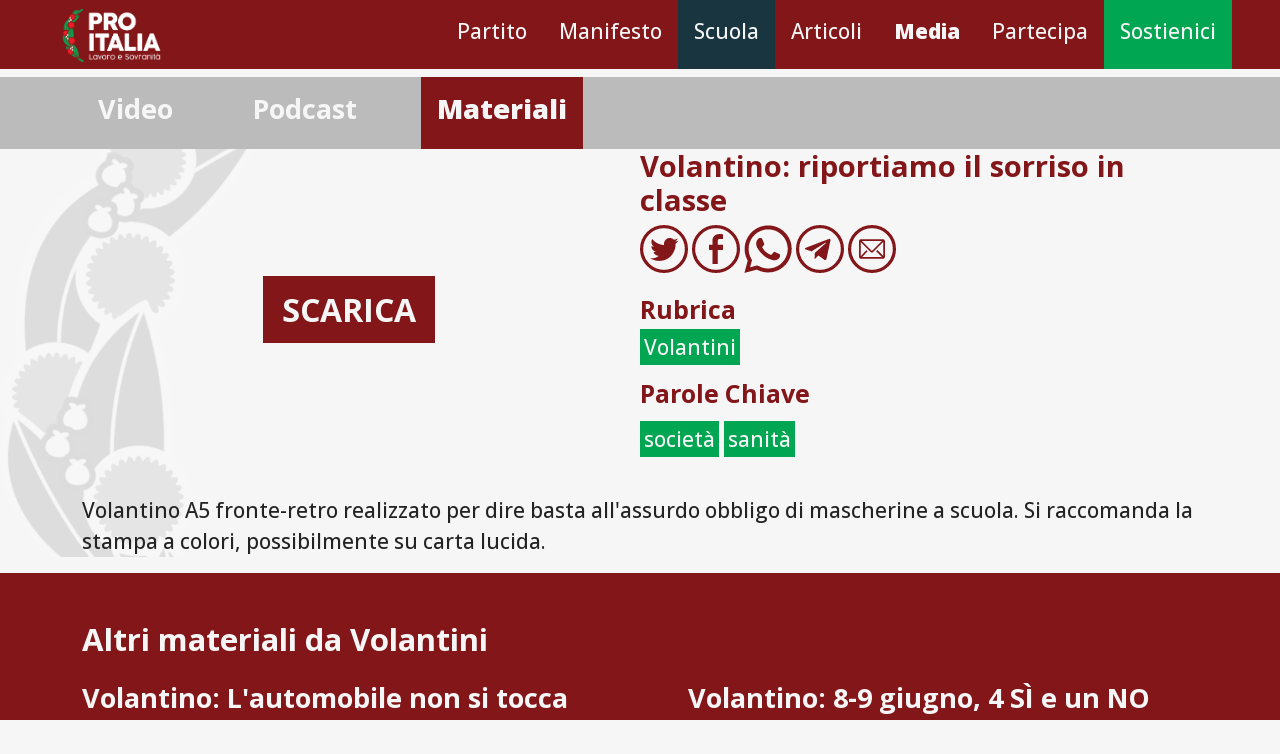

--- FILE ---
content_type: text/html; charset=utf-8
request_url: https://proitalia.org/media/materiali/volantino-riportiamo-il-sorriso-in-classe
body_size: 3951
content:
<!DOCTYPE html>

<html lang="it">
<head>
    <meta charset="UTF-8">
    <title>Pro Italia - Volantino: riportiamo il sorriso in classe</title>
    <meta property="og:title" content="Volantino: riportiamo il sorriso in classe"/>
    <meta property="og:type" content="file"/>
    <meta property="og:url" content="https://proitalia.org/media/materiali/volantino-riportiamo-il-sorriso-in-classe"/>
    <meta property="og:image" content="https://storage.proitalia.org/proitalia/static/img/logo_round.png"/>
    <meta property="og:site_name" content="Partito Pro Italia"/>
    <meta property="og:locale" content="it_IT"/>
    <meta property="og:description" content="Volantino A5 fronte-retro realizzato per dire basta all&#x27;assurdo obbligo di mascherine a scuola. Si raccomanda la stampa a colori, possibilmente su carta lucida."/>
    <meta name="keywords" content="proitalia società sanità 
    Volantini">
    <meta name="description" content="Volantino A5 fronte-retro realizzato per dire basta all&#x27;assurdo obbligo di mascherine a scuola. Si raccomanda la stampa a colori, possibilmente su carta lucida.">
    <meta name="facebook-domain-verification" content="t8efe0hr237m8klw6lcsz404di190a"/>
    
    <link rel="icon" type="image/png" href="https://storage.proitalia.org/proitalia/static/img/logo_round.png"/>
    <link rel="apple-touch-icon" sizes="180x180" href="https://storage.proitalia.org/proitalia/static/img/logo_round_apple.png">
    <link href="https://storage.proitalia.org/proitalia/static/css/bootstrap.min.css" rel="stylesheet" media="print" onload="this.media='all'">
    <link href="https://storage.proitalia.org/proitalia/static/css/style.css" rel="stylesheet" media="print" onload="this.media='all'">
    <script async defer src="https://storage.proitalia.org/proitalia/static/js/bootstrap.bundle.min.js"></script>
    <script async defer src="https://storage.proitalia.org/proitalia/static/js/jquery-3.6.0.min.js"></script>
    
    <meta name="viewport" content="width=device-width, initial-scale=0.8">
</head>
<body class="d-flex h-100">
<div class="cover-container d-flex w-100 h-100 mx-auto flex-column">
    <header class="w-100 inverted-primary fixed-top navbar-sizing">
        <div class="navbar navbar-dark w-100 h-100 p-0 ps-1 pe-1 ps-lg-5 pe-lg-5">
            <a href="/" style="height:inherit;">
                <div class="navbar-logo p-2 p-2" style="height:inherit;">
                    
                    
                    <picture style="height:inherit">
                        <source srcSet="https://storage.proitalia.org/proitalia/static/img/logo.avif" type="image/avif"/>
                        <source srcSet="https://storage.proitalia.org/proitalia/static/img/logo.webp" type="image/webp"/>
                        <img class="img-fluid" style="height:inherit; object-fit: contain"
                             decoding="async" loading="lazy" src="https://storage.proitalia.org/proitalia/static/img/logo.png" alt="logo"/>
                    </picture>
                </div>
            </a>
            <button class="navbar-toggler d-block d-lg-none hamburger" type="button" data-bs-toggle="collapse"
                    data-bs-target="#navbarsExample05" aria-controls="navbarsExample05" aria-expanded="false"
                    aria-label="Toggle navigation">
                <span class="hamburger-box">
                <span class="hamburger-inner"></span>
                </span>
            </button>
            <div class="collapse navbar-collapse inverted-primary w-100" id="navbarsExample05">
                <div class="ms-5 pt-4">
                    <a href="/partito">
                        <div class="p-3">
                            <h4>Partito</h4>
                        </div>
                    </a>
                    <a href="/manifesto">
                        <div class="p-3">
                            <h4>Manifesto</h4>
                        </div>
                    </a>
                    <a href="/metis">
                        <div class="p-3">
                            <h4>Scuola</h4>
                        </div>
                    </a>
                    <a href="/articoli">
                        <div class="p-3">
                            <h4>Articoli</h4>
                        </div>
                    </a>
                    <a href="/media">
                        <div class="p-3">
                            <h4>Media</h4>
                        </div>
                    </a>
                    
                    
                    <a href="/partecipa">
                        <div class="p-3">
                            <h4>Partecipa</h4>
                        </div>
                    </a>
                    <a href="/partecipa/sostieni">
                        <div class="p-3">
                            <h4>Sostienici</h4>
                        </div>
                    </a>
                </div>
            </div>
            <nav class="d-lg-flex d-none flex-row flex-wrap justify-content-center">
                <a href="/partito">
                    <div class="p-3 pb-2 ">
                        <p>Partito</p>
                    </div>
                </a>
                <a href="/manifesto">
                    <div class="p-3 pb-2 ">
                        <p>Manifesto</p>
                    </div>
                </a>
                <a href="/metis">
                    <div class="p-3 pb-2  inverted-tertiary"
                         style="height: 4.3em">
                        <p>Scuola</p>
                    </div>
                </a>
                <a href="/articoli">
                    <div class="p-3 pb-2 ">
                        <p>Articoli</p>
                    </div>
                </a>
                <a href="/media">
                    <div class="p-3 pb-2 underline-light heavy-text">
                        <p>Media</p>
                    </div>
                </a>
                
                
                <a href="/partecipa">
                    <div class="p-3 pb-2 ">
                        <p>Partecipa</p>
                    </div>
                </a>
                <a href="/partecipa/sostieni">
                    <div class="p-3 pb-2  inverted-secondary"
                         style="height: 4.3em">
                        <p>Sostienici</p>
                    </div>
                </a>
            </nav>
        </div>
    </header>
    <div class="navbar-sizing w-100"></div>
    <main class="w-100">
        <div id="cookies-eu-banner" style="display: none;" class="w-100 inverted-secondary pb-3 pt-3 fixed-bottom"
     data-wait-remove="250">
    <div class="container">
        <div class="row">
            <h6>Informativa e consenso per l'uso dei cookie</h6>
            <p>
                Il nostro sito salva piccoli pezzi di informazioni (cookie) sul dispositivo, per funzionalità tecniche
                e per scopi statistici. È possibile disattivare l'utilizzo di cookies modificando le impostazioni del
                tuo browser.
            </p>
            <a href="/privacy" id="cookies-eu-more"><p class="text-center">Per saperne di più</p></a>
        </div>
        <div class="row">
            <div class="col">
                <div class="float-start">
                    <div id="cookies-eu-accept" class="button-inverted mb-3 bottom">
                        ACCETTA
                    </div>
                </div>
            </div>
            <div class="col">
                <div class="float-end">
                    <div id="cookies-eu-reject" class="button-inverted mb-3 bottom">
                        RIFIUTA
                    </div>
                </div>
            </div>
        </div>
    </div>
</div>


        
<div class="normal-primary p-1"></div>
<div class="inverted-inactive">
    <div class="container d-flex">
        <a href="/media/video">
        <div class="p-3 me-0 me-md-5 ">
            <h3 class="d-none d-md-block">Video</h3>
            <h6 class="d-block d-md-none">Video</h6>
        </div>
        </a>
        <a href="/media/podcast">
        <div class="p-3 me-0 me-md-5 ">
            <h3 class="d-none d-md-block">Podcast</h3>
            <h6 class="d-block d-md-none">Podcast</h6>
        </div>
        </a>
        <a href="/media/materiali">
        <div class="p-3 underline-light heavy-text inverted-primary">
            <h3 class="d-none d-md-block">Materiali</h3>
            <h6 class="d-block d-md-none">Materiali</h6>
        </div>
        </a>
    </div>
</div>

    <div class="normal-primary strawberrytree">
        <div class="container d-flex flex-wrap justify-content-between align-items-center">
            <div class="col-12 col-md-6 pe-4 d-flex justify-content-around">
                <a href="https://storage.proitalia.org/proitalia/documents/d0553ab2-cfde-11ec-a148-fa163e3c19c7_no-mascherine-scuola-volantino-a5.pdf">
                    <div class="button-normal bottom">SCARICA</div>
                </a>
            </div>
            <div class="col-12 col-md-6">
                <h2>Volantino: riportiamo il sorriso in classe</h2>
                
<div>
    
    <a href="https://twitter.com/share?url=https://proitalia.org/s/69ff7d14"
       target="_blank" rel="noopener noreferrer">
        <div class="social-bar-single-icon icon-twitter-primary d-inline-flex mr-4 mr-md-3"></div>
    </a>
    <a href="https://www.facebook.com/sharer.php?u=https://proitalia.org/s/69ff7d14"
       target="_blank" rel="noopener noreferrer">
        <div class="social-bar-single-icon icon-facebook-primary d-inline-flex mr-4 mr-md-3"></div>
    </a>
    <a href="https://wa.me/?text=https://proitalia.org/s/69ff7d14" target="_blank"
       rel="noopener noreferrer">
        <div class="social-bar-single-icon icon-whatsapp-primary d-inline-flex mr-4 mr-md-3"></div>
    </a>
    <a href="https://t.me/share/url?url=https://proitalia.org/s/69ff7d14" target="_blank"
       rel="noopener noreferrer">
        <div class="social-bar-single-icon icon-telegram-primary d-inline-flex mr-4 mr-md-3"></div>
    </a>
    <a href="mailto:?body=https://proitalia.org/s/69ff7d14" target="_blank"
       rel="noopener noreferrer">
        <div class="social-bar-single-icon icon-email-primary d-inline-flex"></div>
    </a>
</div>
                
                    <div class="mt-3">
                        <h4>Rubrica</h4>
                        <p><span class="inverted-secondary p-1">Volantini</span></p>
                    </div>
                
                <div class="mt-3">
                    
    <h4>Parole Chiave</h4>
    <p class="mt-3">
        
            <a href="/parolachiave/societa"><span
                    class="inverted-secondary p-1">società</span></a>
        
            <a href="/parolachiave/sanita"><span
                    class="inverted-secondary p-1">sanità</span></a>
        
    </p>

                </div>
            </div>
        </div>
        <div class="container mt-4">
            <p>Volantino A5 fronte-retro realizzato per dire basta all&#x27;assurdo obbligo di mascherine a scuola. Si raccomanda la stampa a colori, possibilmente su carta lucida.</p>
        </div>
    </div>
    
        <div class="inverted-primary pt-5">
            <div class="container">
                <h1>Altri materiali da Volantini</h1>
                <div class="col-12 d-flex flex-wrap align-items-start justify-content-between mt-4">
                    
                        <div class="col-md-6 col-12 mb-3 pe-md-5">
                            <a href="/media/materiali/volantino-lautomobile-non-si-tocca">
                                <h3>Volantino: L&#x27;automobile non si tocca</h3>
                            </a>
                        </div>
                    
                        <div class="col-md-6 col-12 mb-3 ps-md-5">
                            <a href="/media/materiali/8-9-giugno-4-si-e-un-no">
                                <h3>Volantino: 8-9 giugno, 4 SÌ e un NO</h3>
                            </a>
                        </div>
                    
                        <div class="col-md-6 col-12 mb-3 pe-md-5">
                            <a href="/media/materiali/no-alla-cittadinanza-facile">
                                <h3>Volantino: NO alla cittadinanza facile!</h3>
                            </a>
                        </div>
                    
                        <div class="col-md-6 col-12 mb-3 ps-md-5">
                            <a href="/media/materiali/manifesto-mortuario-dellautomobile">
                                <h3>Manifesto mortuario dell&#x27;automobile</h3>
                            </a>
                        </div>
                    
                        <div class="col-md-6 col-12 mb-3 pe-md-5">
                            <a href="/media/materiali/volantino-pro-fleximan">
                                <h3>Volantino: Pro Fleximan</h3>
                            </a>
                        </div>
                    
                        <div class="col-md-6 col-12 mb-3 ps-md-5">
                            <a href="/media/materiali/fateci-posto">
                                <h3>Volantino: Fateci posto!</h3>
                            </a>
                        </div>
                    
                        <div class="col-md-6 col-12 mb-3 pe-md-5">
                            <a href="/media/materiali/co2-palle-cosi">
                                <h3>Volantino: CO2 palle così!</h3>
                            </a>
                        </div>
                    
                        <div class="col-md-6 col-12 mb-3 ps-md-5">
                            <a href="/media/materiali/volantino-ci-vogliono-al-green-aggiornato-a-ottobre-2023">
                                <h3>Volantino: ci vogliono al Green [aggiornato a ottobre 2023]</h3>
                            </a>
                        </div>
                    
                        <div class="col-md-6 col-12 mb-3 pe-md-5">
                            <a href="/media/materiali/magna-alla-carta">
                                <h3>Attestato di gradimento &quot;Magna alla Carta&quot;</h3>
                            </a>
                        </div>
                    
                        <div class="col-md-6 col-12 mb-3 ps-md-5">
                            <a href="/media/materiali/ci-vogliono-al-green">
                                <h3>Volantino: ci vogliono al Green</h3>
                            </a>
                        </div>
                    
                        <div class="col-md-6 col-12 mb-3 pe-md-5">
                            <a href="/media/materiali/volantino-basta-tagliare-sulla-salute">
                                <h3>Volantino: basta tagliare sulla salute</h3>
                            </a>
                        </div>
                    
                        <div class="col-md-6 col-12 mb-3 ps-md-5">
                            <a href="/media/materiali/volantino-alla-canna-del-gas">
                                <h3>Volantino: alla canna del gas</h3>
                            </a>
                        </div>
                    
                        <div class="col-md-6 col-12 mb-3 pe-md-5">
                            <a href="/media/materiali/volantino-ventanni-di-euro">
                                <h3>Volantino: vent&#x27;anni di euro</h3>
                            </a>
                        </div>
                    
                        <div class="col-md-6 col-12 mb-3 ps-md-5">
                            <a href="/media/materiali/volantino-no-green-pass">
                                <h3>Volantino: no green pass</h3>
                            </a>
                        </div>
                    
                        <div class="col-md-6 col-12 mb-3 pe-md-5">
                            <a href="/media/materiali/pieghevole-manifesto">
                                <h3>Pieghevole: manifesto</h3>
                            </a>
                        </div>
                    
                </div>
            </div>
        </div>
    


    </main>
    <footer class="w-100 inverted-secondary strawberrytree p-5">
        <div class="container mt-5 mb-5">
            <div class="row">
                <div class="col d-none d-lg-flex align-items-center">
                    <div class="ratio ratio-1x1">
                        
                        
                        <picture>
                            <source srcSet="https://storage.proitalia.org/proitalia/static/img/logo_round.avif" type="image/avif"/>
                            <source srcSet="https://storage.proitalia.org/proitalia/static/img/logo_round.webp" type="image/webp"/>
                            <img decoding="async" loading="lazy" style="object-fit: cover" class="img-fluid"
                                 src="https://storage.proitalia.org/proitalia/static/img/logo_round.png" alt="logo"/>
                        </picture>
                    </div>
                </div>
                <div class="col-12 col-md text-center d-flex flex-column justify-content-between">
                    <div>
                        <p class="heavy-text display-6">CONTATTACI</p>
                    </div>
                    <div>
                        <p class="heavy-text">Posta elettronica</p>
                        <p>info@proitalia.org</p>
                    </div>
                    <div>
                        <p class="heavy-text">Informativa Privacy</p>
                        <a href="/privacy">
                            <p>Leggi</p>
                        </a>
                    </div>
                    <div class="d-flex justify-content-center">
    <a href="https://twitter.com/ProItalia_org" target="_blank">
        <div class="social-bar-single-icon icon-twitter-white-2 d-inline-flex me-4 me-md-3"></div>
    </a>
    <a href="https://www.facebook.com/proitaliapartito" target="_blank">
        <div class="social-bar-single-icon icon-facebook-white-2 d-inline-flex me-4 me-md-3"></div>
    </a>
    <a href="https://www.youtube.com/channel/UCs4dj_bt6Pbq8V1S0av5fzg" target="_blank">
        <div class="social-bar-single-icon icon-youtube-white-2 d-inline-flex me-4 me-md-3"></div>
    </a>
    <a href="https://www.instagram.com/proitalia_org/" target="_blank">
        <div class="social-bar-single-icon icon-instagram-white-2 d-inline-flex me-4 me-md-3"></div>
    </a>
    <a href="https://t.me/proitalia_org" target="_blank">
        <div class="social-bar-single-icon icon-telegram-white-2 d-inline-flex"></div>
    </a>
</div>
                </div>
                <div class="col-12 col-md text-center d-flex flex-column justify-content-between mt-5 mt-md-0">
                    <div>
                        <p class="heavy-text display-6">NAVIGAZIONE</p>
                    </div>
                    <div>
                        <a href="/dona">
                            <p class="heavy-text">Donazione</p>
                        </a>
                    </div>
                    <div>
                        <a href="/in-costruzione">
                            <p class="heavy-text">Rete Territoriale</p>
                        </a>
                    </div>
                    <div>
                        <a href="/partito/documenti">
                            <p class="heavy-text">Documenti</p>
                        </a>
                    </div>
                    <div>
                        <a href="/statuto">
                            <p class="heavy-text">Statuto</p>
                        </a>
                    </div>
                    <div>
                        <a href="/feed">
                            <p class="heavy-text">Feed</p>
                        </a>
                    </div>
                </div>
            </div>
        </div>
    </footer>
</div>

<script src="https://storage.proitalia.org/proitalia/static/js/cookies-eu-banner.min.js"></script>
<script>
    new CookiesEuBanner(function () {
        (function (b, o, i, l, e, r) {
            b.GoogleAnalyticsObject = l;
            b[l] || (b[l] =
                function () {
                    (b[l].q = b[l].q || []).push(arguments)
                });
            b[l].l = +new Date;
            e = o.createElement(i);
            r = o.getElementsByTagName(i)[0];
            e.src = 'https://www.googletagmanager.com/gtag/js?id=G-X1XPTJVGVM';
            r.parentNode.insertBefore(e, r)
        }(window, document, 'script', 'gtag'));
        window.dataLayer = window.dataLayer || [];

        function gtag() {
            dataLayer.push(arguments);
        }

        gtag('js', new Date());
        gtag('config', 'G-X1XPTJVGVM');
    }, true);
</script>
</body>
</html>

--- FILE ---
content_type: text/css
request_url: https://storage.proitalia.org/proitalia/static/css/style.css
body_size: 8155
content:
/*general settings*/
@import "hamburgers.css";
@import url("https://fonts.googleapis.com/css2?family=Open+Sans:ital,wght@0,500;0,600;0,700;0,800;1,500;1,600;1,700;1,800&display=swap");
.cover-ratio {
  --bs-aspect-ratio: 100%;
}
@media screen and (min-width: 576px) {
  .cover-ratio {
    --bs-aspect-ratio: 75%;
  }
}
@media screen and (min-width: 768px) {
  .cover-ratio {
    --bs-aspect-ratio: 56.25%;
  }
}
@media screen and (min-width: 992px) {
  .cover-ratio {
    --bs-aspect-ratio: 42.857%;
  }
}

.pantheon {
  background-image: url("/proitalia/static/img/sfondometis.png");
  background-position: center center;
  background-size: cover;
}

.autovelox {
  background-repeat: no-repeat;
  background-image: url("/proitalia/static/img/sfondo-fleximan.jpg");
  background-position: center center;
  background-size: cover;
}

.strawberrytree {
  background-image: url("/proitalia/static/img/corbezzolo-trasp-sfo.png");
  background-position: left 68px;
  background-size: contain;
}

.stop-background, .pantheon, .strawberrytree {
  background-attachment: fixed;
  background-repeat: no-repeat;
}

body {
  color: #232323;
  background-color: #f6f6f6;
  font-family: "Open Sans", sans-serif;
  -webkit-font-smoothing: antialiased;
  -moz-osx-font-smoothing: grayscale;
}

h1, h2, h3, h4, h5, h6 {
  font-family: "Open Sans", sans-serif;
  font-weight: bolder;
}

h1 {
  font-size: calc(1.3em * 1.5);
}

h2 {
  font-size: calc(1.3em * 1.4);
}

h3 {
  font-size: calc(1.3em * 1.3);
}

h4 {
  font-size: calc(1.3em * 1.2);
}

h5 {
  font-size: calc(1.3em * 1.1);
}

h6 {
  font-size: 1.3em;
}

p {
  font-size: 1.3em;
}

hr {
  border: 2px solid #831619;
  opacity: 100%;
}

.navbar-sizing {
  height: 4.3em;
}

.hamburger-inner, .hamburger-inner:after, .hamburger-inner:before {
  background-color: #f6f6f6 !important;
}

@media (min-width: 768px) {
  .navbar-sizing {
    height: 4.3em;
  }
}
@media (min-width: 992px) {
  .navbar-sizing {
    height: 4.3em;
  }

  .cover-slogan {
    font-size: 2.8em;
  }
}
article p:first-of-type:first-letter {
  color: #831619;
  float: left;
  font-size: calc(1.3em * 3.5);
  padding: 0.1em 0.1em 0 0;
  margin: 0;
  line-height: 1;
  font-weight: 800;
}

.article-image {
  max-width: 100%;
  object-fit: contain;
}

a {
  color: inherit;
  text-decoration: inherit;
}
a:hover {
  color: #00a651;
  text-decoration: inherit;
}

.tier {
  border-style: solid;
  border-width: 0.3em;
  background-color: rgba(246, 246, 246, 0.8);
  border-color: #bbb;
}
.tier:hover {
  color: #f6f6f6;
  background-color: #831619;
  border-color: #00a651;
}
.tier:hover h1, .tier:hover h2, .tier:hover h3, .tier:hover h4, .tier:hover h5, .tier:hover h6 {
  color: #f6f6f6;
}

.heavy-text {
  font-weight: 800;
}

.video-background {
  position: absolute;
  top: 50%;
  left: 50%;
  min-width: 100%;
  min-height: 100%;
  width: auto;
  height: auto;
  z-index: 0;
  -ms-transform: translateX(-50%) translateY(-50%);
  -moz-transform: translateX(-50%) translateY(-50%);
  -webkit-transform: translateX(-50%) translateY(-50%);
  transform: translateX(-50%) translateY(-50%);
}

.spanimage {
  height: 1.3em;
  padding-right: 3px;
  padding-top: 3px;
  display: inline-block;
}

.sitecover {
  position: relative;
  background-color: black;
  height: 75vh;
  min-height: 25rem;
  width: 100%;
  overflow: hidden;
}
.sitecover .overlay {
  position: absolute;
  top: 0;
  left: 0;
  height: 100%;
  width: 100%;
  background-color: #232323;
  opacity: 0.5;
  z-index: 1;
}
.sitecover .sitecover-content {
  position: relative;
  z-index: 2;
}

.title-on-image {
  background-image: linear-gradient(to bottom, rgba(255, 0, 0, 0), #232323);
  color: #f6f6f6;
  line-height: 1.3;
}

.round {
  border-radius: 50%;
}

.button, .button-disabled, .button-tertiary-inverted, .button-inverted, .button-tertiary, .button-normal {
  display: inline-block;
  border-style: solid;
  border-width: medium;
  cursor: pointer;
  font-weight: bold;
  font-size: 2em;
  transition-duration: 300ms;
  padding: 0.2em 0.5em 0.2em 0.5em;
}
.button-normal {
  background-color: #831619;
  border-color: #831619;
  color: #f6f6f6;
}
.button-normal h1, .button-normal h2, .button-normal h3, .button-normal h4, .button-normal h5, .button-normal h6 {
  color: #f6f6f6;
}
.button-normal:hover {
  border-color: #f6f6f6;
}
.button-tertiary {
  background-color: #193540;
  border-color: #193540;
  color: #f6f6f6;
}
.button-tertiary h1, .button-tertiary h2, .button-tertiary h3, .button-tertiary h4, .button-tertiary h5, .button-tertiary h6 {
  color: #f6f6f6;
}
.button-tertiary:hover {
  border-color: #f6f6f6;
}
.button-inverted {
  background-color: #f6f6f6;
  border-color: #831619;
  color: #831619;
}
.button-inverted h1, .button-inverted h2, .button-inverted h3, .button-inverted h4, .button-inverted h5, .button-inverted h6 {
  color: #831619;
}
.button-inverted:hover {
  border-color: #f6f6f6;
  background-color: #831619;
  color: #f6f6f6;
}
.button-inverted:hover h1, .button-inverted:hover h2, .button-inverted:hover h3, .button-inverted:hover h4, .button-inverted:hover h5, .button-inverted:hover h6 {
  color: #f6f6f6;
}
.button-tertiary-inverted {
  background-color: #f6f6f6;
  border-color: #193540;
  color: #193540;
}
.button-tertiary-inverted h1, .button-tertiary-inverted h2, .button-tertiary-inverted h3, .button-tertiary-inverted h4, .button-tertiary-inverted h5, .button-tertiary-inverted h6 {
  color: #193540;
}
.button-tertiary-inverted:hover {
  border-color: #f6f6f6;
  background-color: #193540;
  color: #f6f6f6;
}
.button-tertiary-inverted:hover h1, .button-tertiary-inverted:hover h2, .button-tertiary-inverted:hover h3, .button-tertiary-inverted:hover h4, .button-tertiary-inverted:hover h5, .button-tertiary-inverted:hover h6 {
  color: #f6f6f6;
}
.button-disabled {
  background-color: #f6f6f6;
  border-color: #232323;
  color: #232323;
  cursor: default;
}
.button-disabled h1, .button-disabled h2, .button-disabled h3, .button-disabled h4, .button-disabled h5, .button-disabled h6 {
  color: #232323;
}

.display-1, .display-2, .display-3, .display-4, .display-5, .display-6 {
  color: #831619;
}

.display-7 {
  font-size: calc(1.325rem + 0.9vw);
}

.title-text {
  font-size: calc(1.3em * 1.5);
  color: #831619;
}

.inverted-primary {
  color: #f6f6f6;
  background-color: #831619;
}
.inverted-primary .display-1, .inverted-primary .display-2, .inverted-primary .display-3, .inverted-primary .display-4, .inverted-primary .display-5, .inverted-primary .display-6, .inverted-primary .display-7 {
  color: #f6f6f6;
}
.inverted-primary h1, .inverted-primary h2, .inverted-primary h3, .inverted-primary h4, .inverted-primary h5, .inverted-primary h6 {
  color: #f6f6f6;
}
.inverted-primary .title-text {
  color: #f6f6f6;
}
.inverted-primary a:hover {
  color: #00a651;
  text-decoration: inherit;
}
.inverted-secondary {
  color: #f6f6f6;
  background-color: #00a651;
}
.inverted-secondary h1, .inverted-secondary h2, .inverted-secondary h3, .inverted-secondary h4, .inverted-secondary h5, .inverted-secondary h6 {
  color: #f6f6f6;
}
.inverted-secondary .display-1, .inverted-secondary .display-2, .inverted-secondary .display-3, .inverted-secondary .display-4, .inverted-secondary .display-5, .inverted-secondary .display-6, .inverted-secondary .display-7 {
  color: #f6f6f6;
}
.inverted-secondary .title-text {
  color: #f6f6f6;
}
.inverted-secondary a:hover {
  color: #831619;
  text-decoration: inherit;
}
.inverted-tertiary {
  color: #f6f6f6;
  background-color: #193540;
}
.inverted-tertiary h1, .inverted-tertiary h2, .inverted-tertiary h3, .inverted-tertiary h4, .inverted-tertiary h5, .inverted-tertiary h6 {
  color: #f6f6f6;
}
.inverted-tertiary .display-1, .inverted-tertiary .display-2, .inverted-tertiary .display-3, .inverted-tertiary .display-4, .inverted-tertiary .display-5, .inverted-tertiary .display-6, .inverted-tertiary .display-7 {
  color: #f6f6f6;
}
.inverted-tertiary .title-text {
  color: #f6f6f6;
}
.inverted-tertiary a:hover {
  color: #bbb;
  text-decoration: inherit;
}
.inverted-inactive {
  color: #f6f6f6;
  background-color: #bbb;
}
.inverted-inactive h1, .inverted-inactive h2, .inverted-inactive h3, .inverted-inactive h4, .inverted-inactive h5, .inverted-inactive h6 {
  color: #f6f6f6;
}
.inverted-inactive .display-1, .inverted-inactive .display-2, .inverted-inactive .display-3, .inverted-inactive .display-4, .inverted-inactive .display-5, .inverted-inactive .display-6, .inverted-inactive .display-7 {
  color: #f6f6f6;
}
.inverted-inactive .title-text {
  color: #f6f6f6;
}
.inverted-inactive a:hover {
  color: #00a651;
  text-decoration: #232323;
}

.color-text-normal {
  color: #232323 !important;
}
.color-text-primary {
  color: #831619 !important;
}
.color-text-secondary {
  color: #00a651 !important;
}
.color-text-tertiary {
  color: #193540 !important;
}

.normal-primary {
  color: #232323;
  background-color: #f6f6f6;
}
.normal-primary h1, .normal-primary h2, .normal-primary h3, .normal-primary h4, .normal-primary h5, .normal-primary h6 {
  color: #831619;
}
.normal-primary .display-1, .normal-primary .display-2, .normal-primary .display-3, .normal-primary .display-4, .normal-primary .display-5, .normal-primary .display-6, .normal-primary .display-7 {
  color: #831619;
}
.normal-primary .title-text {
  color: #831619;
}
.normal-primary article a {
  color: #00a651;
}
.normal-primary article a:hover {
  text-decoration: underline;
}
.normal-secondary {
  color: #232323;
  background-color: #f6f6f6;
}
.normal-secondary h1, .normal-secondary h2, .normal-secondary h3, .normal-secondary h4, .normal-secondary h5, .normal-secondary h6 {
  color: #00a651;
}
.normal-secondary .title-text {
  color: #00a651;
}
.normal-secondary .display-1, .normal-secondary .display-2, .normal-secondary .display-3, .normal-secondary .display-4, .normal-secondary .display-5, .normal-secondary .display-6, .normal-secondary .display-7 {
  color: #00a651;
}
.normal-secondary .title-text {
  color: #00a651;
}
.normal-tertiary {
  color: #232323;
  background-color: #f6f6f6;
}
.normal-tertiary h1, .normal-tertiary h2, .normal-tertiary h3, .normal-tertiary h4, .normal-tertiary h5, .normal-tertiary h6 {
  color: #193540;
}
.normal-tertiary .title-text {
  color: #193540;
}
.normal-tertiary .display-1, .normal-tertiary .display-2, .normal-tertiary .display-3, .normal-tertiary .display-4, .normal-tertiary .display-5, .normal-tertiary .display-6, .normal-tertiary .display-7 {
  color: #193540;
}
.normal-tertiary .title-text {
  color: #193540;
}

.light-text {
  color: #f6f6f6;
}

.shadow-text {
  text-shadow: 4px 4px 6px #232323;
}

.underline-primary {
  text-decoration: underline #831619 0.15em;
}
.underline-light {
  text-decoration: underline #f6f6f6 0.15em;
}

.border, .border-grey, .border-dark, .border-inverted, .border-tertiary, .border-secondary, .border-normal {
  border-style: solid;
  border-width: thick;
}
.border-normal {
  border-color: #831619;
}
.border-secondary {
  border-color: #00a651;
}
.border-tertiary {
  border-color: #193540;
}
.border-inverted {
  border-color: #f6f6f6;
}
.border-dark {
  border-color: #232323;
}
.border-grey {
  border-color: #bbb;
}

/*twitter*/
.icon-twitter-white {
  background-image: url('data:image/svg+xml;utf8,<svg width="48" height="48" viewBox="0 0 106 106" fill="none" xmlns="http://www.w3.org/2000/svg"><circle cx="53" cy="53" r="49.5" stroke="%23f6f6f6" stroke-width="7"/><path d="M85.0182 34.5767C82.722 35.5942 80.2553 36.2817 77.662 36.5925C80.3378 34.9914 82.3396 32.4715 83.294 29.503C80.7801 30.9962 78.0287 32.0473 75.1595 32.6105C73.23 30.5504 70.6744 29.1849 67.8894 28.7261C65.1044 28.2672 62.2458 28.7407 59.7574 30.0729C57.269 31.4052 55.2901 33.5217 54.1279 36.0939C52.9657 38.6661 52.6852 41.5501 53.33 44.298C48.2361 44.0422 43.253 42.7183 38.7039 40.412C34.1549 38.1057 30.1416 34.8687 26.9245 30.911C25.8245 32.8085 25.192 35.0085 25.192 37.3515C25.1908 39.4607 25.7102 41.5377 26.7042 43.398C27.6981 45.2584 29.1359 46.8446 30.89 48.016C28.8558 47.9513 26.8664 47.4016 25.0875 46.4127V46.5777C25.0873 49.536 26.1106 52.4033 27.9838 54.693C29.8569 56.9827 32.4646 58.5538 35.3643 59.1398C33.4772 59.6505 31.4987 59.7257 29.5783 59.3597C30.3964 61.9052 31.99 64.1311 34.136 65.7258C36.282 67.3205 38.873 68.2042 41.5463 68.2533C37.0083 71.8156 31.4039 73.748 25.6348 73.7395C24.6128 73.7398 23.5917 73.6801 22.5768 73.5607C28.4328 77.326 35.2497 79.3243 42.2118 79.3165C65.7793 79.3165 78.663 59.797 78.663 42.868C78.663 42.318 78.6493 41.7625 78.6245 41.2125C81.1306 39.4002 83.2938 37.156 85.0128 34.585L85.0182 34.5767V34.5767Z" fill="%23f6f6f6"/></svg>');
  background-size: contain;
  background-repeat: no-repeat;
  width: 42px;
  height: 42px;
}
@media screen and (min-width: 768px) {
  .icon-twitter-white {
    width: 48px;
    height: 48px;
  }
}

.icon-twitter-white:hover, .icon-twitter-white:active, .icon-twitter-white:focus {
  background-image: url('data:image/svg+xml;utf8,<svg width="48" height="48" viewBox="0 0 106 106" fill="none" xmlns="http://www.w3.org/2000/svg"><circle cx="53" cy="53" r="49.5" stroke="%2300a651" stroke-width="7"/><path d="M85.0182 34.5767C82.722 35.5942 80.2553 36.2817 77.662 36.5925C80.3378 34.9914 82.3396 32.4715 83.294 29.503C80.7801 30.9962 78.0287 32.0473 75.1595 32.6105C73.23 30.5504 70.6744 29.1849 67.8894 28.7261C65.1044 28.2672 62.2458 28.7407 59.7574 30.0729C57.269 31.4052 55.2901 33.5217 54.1279 36.0939C52.9657 38.6661 52.6852 41.5501 53.33 44.298C48.2361 44.0422 43.253 42.7183 38.7039 40.412C34.1549 38.1057 30.1416 34.8687 26.9245 30.911C25.8245 32.8085 25.192 35.0085 25.192 37.3515C25.1908 39.4607 25.7102 41.5377 26.7042 43.398C27.6981 45.2584 29.1359 46.8446 30.89 48.016C28.8558 47.9513 26.8664 47.4016 25.0875 46.4127V46.5777C25.0873 49.536 26.1106 52.4033 27.9838 54.693C29.8569 56.9827 32.4646 58.5538 35.3643 59.1398C33.4772 59.6505 31.4987 59.7257 29.5783 59.3597C30.3964 61.9052 31.99 64.1311 34.136 65.7258C36.282 67.3205 38.873 68.2042 41.5463 68.2533C37.0083 71.8156 31.4039 73.748 25.6348 73.7395C24.6128 73.7398 23.5917 73.6801 22.5768 73.5607C28.4328 77.326 35.2497 79.3243 42.2118 79.3165C65.7793 79.3165 78.663 59.797 78.663 42.868C78.663 42.318 78.6493 41.7625 78.6245 41.2125C81.1306 39.4002 83.2938 37.156 85.0128 34.585L85.0182 34.5767V34.5767Z" fill="%2300a651"/></svg>');
  background-size: contain;
  background-repeat: no-repeat;
  width: 42px;
  height: 42px;
}
@media screen and (min-width: 768px) {
  .icon-twitter-white:hover, .icon-twitter-white:active, .icon-twitter-white:focus {
    width: 48px;
    height: 48px;
  }
}

.icon-twitter-white-2 {
  background-image: url('data:image/svg+xml;utf8,<svg width="48" height="48" viewBox="0 0 106 106" fill="none" xmlns="http://www.w3.org/2000/svg"><circle cx="53" cy="53" r="49.5" stroke="%23f6f6f6" stroke-width="7"/><path d="M85.0182 34.5767C82.722 35.5942 80.2553 36.2817 77.662 36.5925C80.3378 34.9914 82.3396 32.4715 83.294 29.503C80.7801 30.9962 78.0287 32.0473 75.1595 32.6105C73.23 30.5504 70.6744 29.1849 67.8894 28.7261C65.1044 28.2672 62.2458 28.7407 59.7574 30.0729C57.269 31.4052 55.2901 33.5217 54.1279 36.0939C52.9657 38.6661 52.6852 41.5501 53.33 44.298C48.2361 44.0422 43.253 42.7183 38.7039 40.412C34.1549 38.1057 30.1416 34.8687 26.9245 30.911C25.8245 32.8085 25.192 35.0085 25.192 37.3515C25.1908 39.4607 25.7102 41.5377 26.7042 43.398C27.6981 45.2584 29.1359 46.8446 30.89 48.016C28.8558 47.9513 26.8664 47.4016 25.0875 46.4127V46.5777C25.0873 49.536 26.1106 52.4033 27.9838 54.693C29.8569 56.9827 32.4646 58.5538 35.3643 59.1398C33.4772 59.6505 31.4987 59.7257 29.5783 59.3597C30.3964 61.9052 31.99 64.1311 34.136 65.7258C36.282 67.3205 38.873 68.2042 41.5463 68.2533C37.0083 71.8156 31.4039 73.748 25.6348 73.7395C24.6128 73.7398 23.5917 73.6801 22.5768 73.5607C28.4328 77.326 35.2497 79.3243 42.2118 79.3165C65.7793 79.3165 78.663 59.797 78.663 42.868C78.663 42.318 78.6493 41.7625 78.6245 41.2125C81.1306 39.4002 83.2938 37.156 85.0128 34.585L85.0182 34.5767V34.5767Z" fill="%23f6f6f6"/></svg>');
  background-size: contain;
  background-repeat: no-repeat;
  width: 42px;
  height: 42px;
}
@media screen and (min-width: 768px) {
  .icon-twitter-white-2 {
    width: 48px;
    height: 48px;
  }
}

.icon-twitter-white-2:hover, .icon-twitter-white-2:active, .icon-twitter-white-2:focus {
  background-image: url('data:image/svg+xml;utf8,<svg width="48" height="48" viewBox="0 0 106 106" fill="none" xmlns="http://www.w3.org/2000/svg"><circle cx="53" cy="53" r="49.5" stroke="%23831619" stroke-width="7"/><path d="M85.0182 34.5767C82.722 35.5942 80.2553 36.2817 77.662 36.5925C80.3378 34.9914 82.3396 32.4715 83.294 29.503C80.7801 30.9962 78.0287 32.0473 75.1595 32.6105C73.23 30.5504 70.6744 29.1849 67.8894 28.7261C65.1044 28.2672 62.2458 28.7407 59.7574 30.0729C57.269 31.4052 55.2901 33.5217 54.1279 36.0939C52.9657 38.6661 52.6852 41.5501 53.33 44.298C48.2361 44.0422 43.253 42.7183 38.7039 40.412C34.1549 38.1057 30.1416 34.8687 26.9245 30.911C25.8245 32.8085 25.192 35.0085 25.192 37.3515C25.1908 39.4607 25.7102 41.5377 26.7042 43.398C27.6981 45.2584 29.1359 46.8446 30.89 48.016C28.8558 47.9513 26.8664 47.4016 25.0875 46.4127V46.5777C25.0873 49.536 26.1106 52.4033 27.9838 54.693C29.8569 56.9827 32.4646 58.5538 35.3643 59.1398C33.4772 59.6505 31.4987 59.7257 29.5783 59.3597C30.3964 61.9052 31.99 64.1311 34.136 65.7258C36.282 67.3205 38.873 68.2042 41.5463 68.2533C37.0083 71.8156 31.4039 73.748 25.6348 73.7395C24.6128 73.7398 23.5917 73.6801 22.5768 73.5607C28.4328 77.326 35.2497 79.3243 42.2118 79.3165C65.7793 79.3165 78.663 59.797 78.663 42.868C78.663 42.318 78.6493 41.7625 78.6245 41.2125C81.1306 39.4002 83.2938 37.156 85.0128 34.585L85.0182 34.5767V34.5767Z" fill="%23831619"/></svg>');
  background-size: contain;
  background-repeat: no-repeat;
  width: 42px;
  height: 42px;
}
@media screen and (min-width: 768px) {
  .icon-twitter-white-2:hover, .icon-twitter-white-2:active, .icon-twitter-white-2:focus {
    width: 48px;
    height: 48px;
  }
}

.icon-twitter-primary {
  background-image: url('data:image/svg+xml;utf8,<svg width="48" height="48" viewBox="0 0 106 106" fill="none" xmlns="http://www.w3.org/2000/svg"><circle cx="53" cy="53" r="49.5" stroke="%23831619" stroke-width="7"/><path d="M85.0182 34.5767C82.722 35.5942 80.2553 36.2817 77.662 36.5925C80.3378 34.9914 82.3396 32.4715 83.294 29.503C80.7801 30.9962 78.0287 32.0473 75.1595 32.6105C73.23 30.5504 70.6744 29.1849 67.8894 28.7261C65.1044 28.2672 62.2458 28.7407 59.7574 30.0729C57.269 31.4052 55.2901 33.5217 54.1279 36.0939C52.9657 38.6661 52.6852 41.5501 53.33 44.298C48.2361 44.0422 43.253 42.7183 38.7039 40.412C34.1549 38.1057 30.1416 34.8687 26.9245 30.911C25.8245 32.8085 25.192 35.0085 25.192 37.3515C25.1908 39.4607 25.7102 41.5377 26.7042 43.398C27.6981 45.2584 29.1359 46.8446 30.89 48.016C28.8558 47.9513 26.8664 47.4016 25.0875 46.4127V46.5777C25.0873 49.536 26.1106 52.4033 27.9838 54.693C29.8569 56.9827 32.4646 58.5538 35.3643 59.1398C33.4772 59.6505 31.4987 59.7257 29.5783 59.3597C30.3964 61.9052 31.99 64.1311 34.136 65.7258C36.282 67.3205 38.873 68.2042 41.5463 68.2533C37.0083 71.8156 31.4039 73.748 25.6348 73.7395C24.6128 73.7398 23.5917 73.6801 22.5768 73.5607C28.4328 77.326 35.2497 79.3243 42.2118 79.3165C65.7793 79.3165 78.663 59.797 78.663 42.868C78.663 42.318 78.6493 41.7625 78.6245 41.2125C81.1306 39.4002 83.2938 37.156 85.0128 34.585L85.0182 34.5767V34.5767Z" fill="%23831619"/></svg>');
  background-size: contain;
  background-repeat: no-repeat;
  width: 42px;
  height: 42px;
}
@media screen and (min-width: 768px) {
  .icon-twitter-primary {
    width: 48px;
    height: 48px;
  }
}

.icon-twitter-primary:hover, .icon-twitter-primary:active, .icon-twitter-primary:focus {
  background-image: url('data:image/svg+xml;utf8,<svg width="48" height="48" viewBox="0 0 106 106" fill="none" xmlns="http://www.w3.org/2000/svg"><circle cx="53" cy="53" r="49.5" stroke="%2300a651" stroke-width="7"/><path d="M85.0182 34.5767C82.722 35.5942 80.2553 36.2817 77.662 36.5925C80.3378 34.9914 82.3396 32.4715 83.294 29.503C80.7801 30.9962 78.0287 32.0473 75.1595 32.6105C73.23 30.5504 70.6744 29.1849 67.8894 28.7261C65.1044 28.2672 62.2458 28.7407 59.7574 30.0729C57.269 31.4052 55.2901 33.5217 54.1279 36.0939C52.9657 38.6661 52.6852 41.5501 53.33 44.298C48.2361 44.0422 43.253 42.7183 38.7039 40.412C34.1549 38.1057 30.1416 34.8687 26.9245 30.911C25.8245 32.8085 25.192 35.0085 25.192 37.3515C25.1908 39.4607 25.7102 41.5377 26.7042 43.398C27.6981 45.2584 29.1359 46.8446 30.89 48.016C28.8558 47.9513 26.8664 47.4016 25.0875 46.4127V46.5777C25.0873 49.536 26.1106 52.4033 27.9838 54.693C29.8569 56.9827 32.4646 58.5538 35.3643 59.1398C33.4772 59.6505 31.4987 59.7257 29.5783 59.3597C30.3964 61.9052 31.99 64.1311 34.136 65.7258C36.282 67.3205 38.873 68.2042 41.5463 68.2533C37.0083 71.8156 31.4039 73.748 25.6348 73.7395C24.6128 73.7398 23.5917 73.6801 22.5768 73.5607C28.4328 77.326 35.2497 79.3243 42.2118 79.3165C65.7793 79.3165 78.663 59.797 78.663 42.868C78.663 42.318 78.6493 41.7625 78.6245 41.2125C81.1306 39.4002 83.2938 37.156 85.0128 34.585L85.0182 34.5767V34.5767Z" fill="%2300a651"/></svg>');
  background-size: contain;
  background-repeat: no-repeat;
  width: 42px;
  height: 42px;
}
@media screen and (min-width: 768px) {
  .icon-twitter-primary:hover, .icon-twitter-primary:active, .icon-twitter-primary:focus {
    width: 48px;
    height: 48px;
  }
}

/*facebook*/
.icon-facebook-white {
  background-image: url("data:image/svg+xml,%3Csvg width='width' height='height' viewBox='0 0 106 106' fill='none' xmlns='http://www.w3.org/2000/svg'%3E%3Ccircle cx='53' cy='53' r='49.5' stroke='%23f6f6f6' stroke-width='7'/%3E%3Cg clip-path='url(%23clip0)'%3E%3Cpath d='M45.1705 86V55.0309H37.0026V43.8805H45.1705V34.3566C45.1705 26.8727 49.9953 20 61.1127 20C65.614 20 68.9425 20.4326 68.9425 20.4326L68.6802 30.8452C68.6802 30.8452 65.2857 30.8121 61.5815 30.8121C57.5724 30.8121 56.93 32.6643 56.93 35.7387V43.8805H68.9989L68.4738 55.0309H56.93V86H45.1705Z' fill='%23f6f6f6'/%3E%3C/g%3E%3Cdefs%3E%3CclipPath id='clip0'%3E%3Crect width='32' height='66' fill='%23f6f6f6' transform='translate(37 20)'/%3E%3C/clipPath%3E%3C/defs%3E%3C/svg%3E");
  background-size: contain;
  background-repeat: no-repeat;
  width: 42px;
  height: 42px;
}
@media screen and (min-width: 768px) {
  .icon-facebook-white {
    width: 48px;
    height: 48px;
  }
}

.icon-facebook-white:hover, .icon-facebook-white:active, .icon-facebook-white:focus {
  background-image: url("data:image/svg+xml,%3Csvg width='width' height='height' viewBox='0 0 106 106' fill='none' xmlns='http://www.w3.org/2000/svg'%3E%3Ccircle cx='53' cy='53' r='49.5' stroke='%2300a651' stroke-width='7'/%3E%3Cg clip-path='url(%23clip0)'%3E%3Cpath d='M45.1705 86V55.0309H37.0026V43.8805H45.1705V34.3566C45.1705 26.8727 49.9953 20 61.1127 20C65.614 20 68.9425 20.4326 68.9425 20.4326L68.6802 30.8452C68.6802 30.8452 65.2857 30.8121 61.5815 30.8121C57.5724 30.8121 56.93 32.6643 56.93 35.7387V43.8805H68.9989L68.4738 55.0309H56.93V86H45.1705Z' fill='%2300a651'/%3E%3C/g%3E%3Cdefs%3E%3CclipPath id='clip0'%3E%3Crect width='32' height='66' fill='%2300a651' transform='translate(37 20)'/%3E%3C/clipPath%3E%3C/defs%3E%3C/svg%3E");
  background-size: contain;
  background-repeat: no-repeat;
  width: 42px;
  height: 42px;
}
@media screen and (min-width: 768px) {
  .icon-facebook-white:hover, .icon-facebook-white:active, .icon-facebook-white:focus {
    width: 48px;
    height: 48px;
  }
}

.icon-facebook-white-2 {
  background-image: url("data:image/svg+xml,%3Csvg width='width' height='height' viewBox='0 0 106 106' fill='none' xmlns='http://www.w3.org/2000/svg'%3E%3Ccircle cx='53' cy='53' r='49.5' stroke='%23f6f6f6' stroke-width='7'/%3E%3Cg clip-path='url(%23clip0)'%3E%3Cpath d='M45.1705 86V55.0309H37.0026V43.8805H45.1705V34.3566C45.1705 26.8727 49.9953 20 61.1127 20C65.614 20 68.9425 20.4326 68.9425 20.4326L68.6802 30.8452C68.6802 30.8452 65.2857 30.8121 61.5815 30.8121C57.5724 30.8121 56.93 32.6643 56.93 35.7387V43.8805H68.9989L68.4738 55.0309H56.93V86H45.1705Z' fill='%23f6f6f6'/%3E%3C/g%3E%3Cdefs%3E%3CclipPath id='clip0'%3E%3Crect width='32' height='66' fill='%23f6f6f6' transform='translate(37 20)'/%3E%3C/clipPath%3E%3C/defs%3E%3C/svg%3E");
  background-size: contain;
  background-repeat: no-repeat;
  width: 42px;
  height: 42px;
}
@media screen and (min-width: 768px) {
  .icon-facebook-white-2 {
    width: 48px;
    height: 48px;
  }
}

.icon-facebook-white-2:hover, .icon-facebook-white-2:active, .icon-facebook-white-2:focus {
  background-image: url("data:image/svg+xml,%3Csvg width='width' height='height' viewBox='0 0 106 106' fill='none' xmlns='http://www.w3.org/2000/svg'%3E%3Ccircle cx='53' cy='53' r='49.5' stroke='%23831619' stroke-width='7'/%3E%3Cg clip-path='url(%23clip0)'%3E%3Cpath d='M45.1705 86V55.0309H37.0026V43.8805H45.1705V34.3566C45.1705 26.8727 49.9953 20 61.1127 20C65.614 20 68.9425 20.4326 68.9425 20.4326L68.6802 30.8452C68.6802 30.8452 65.2857 30.8121 61.5815 30.8121C57.5724 30.8121 56.93 32.6643 56.93 35.7387V43.8805H68.9989L68.4738 55.0309H56.93V86H45.1705Z' fill='%23831619'/%3E%3C/g%3E%3Cdefs%3E%3CclipPath id='clip0'%3E%3Crect width='32' height='66' fill='%23831619' transform='translate(37 20)'/%3E%3C/clipPath%3E%3C/defs%3E%3C/svg%3E");
  background-size: contain;
  background-repeat: no-repeat;
  width: 42px;
  height: 42px;
}
@media screen and (min-width: 768px) {
  .icon-facebook-white-2:hover, .icon-facebook-white-2:active, .icon-facebook-white-2:focus {
    width: 48px;
    height: 48px;
  }
}

.icon-facebook-primary {
  background-image: url("data:image/svg+xml,%3Csvg width='width' height='height' viewBox='0 0 106 106' fill='none' xmlns='http://www.w3.org/2000/svg'%3E%3Ccircle cx='53' cy='53' r='49.5' stroke='%23831619' stroke-width='7'/%3E%3Cg clip-path='url(%23clip0)'%3E%3Cpath d='M45.1705 86V55.0309H37.0026V43.8805H45.1705V34.3566C45.1705 26.8727 49.9953 20 61.1127 20C65.614 20 68.9425 20.4326 68.9425 20.4326L68.6802 30.8452C68.6802 30.8452 65.2857 30.8121 61.5815 30.8121C57.5724 30.8121 56.93 32.6643 56.93 35.7387V43.8805H68.9989L68.4738 55.0309H56.93V86H45.1705Z' fill='%23831619'/%3E%3C/g%3E%3Cdefs%3E%3CclipPath id='clip0'%3E%3Crect width='32' height='66' fill='%23831619' transform='translate(37 20)'/%3E%3C/clipPath%3E%3C/defs%3E%3C/svg%3E");
  background-size: contain;
  background-repeat: no-repeat;
  width: 42px;
  height: 42px;
}
@media screen and (min-width: 768px) {
  .icon-facebook-primary {
    width: 48px;
    height: 48px;
  }
}

.icon-facebook-primary:hover, .icon-facebook-primary:active, .icon-facebook-primary:focus {
  background-image: url("data:image/svg+xml,%3Csvg width='width' height='height' viewBox='0 0 106 106' fill='none' xmlns='http://www.w3.org/2000/svg'%3E%3Ccircle cx='53' cy='53' r='49.5' stroke='%2300a651' stroke-width='7'/%3E%3Cg clip-path='url(%23clip0)'%3E%3Cpath d='M45.1705 86V55.0309H37.0026V43.8805H45.1705V34.3566C45.1705 26.8727 49.9953 20 61.1127 20C65.614 20 68.9425 20.4326 68.9425 20.4326L68.6802 30.8452C68.6802 30.8452 65.2857 30.8121 61.5815 30.8121C57.5724 30.8121 56.93 32.6643 56.93 35.7387V43.8805H68.9989L68.4738 55.0309H56.93V86H45.1705Z' fill='%2300a651'/%3E%3C/g%3E%3Cdefs%3E%3CclipPath id='clip0'%3E%3Crect width='32' height='66' fill='%2300a651' transform='translate(37 20)'/%3E%3C/clipPath%3E%3C/defs%3E%3C/svg%3E");
  background-size: contain;
  background-repeat: no-repeat;
  width: 42px;
  height: 42px;
}
@media screen and (min-width: 768px) {
  .icon-facebook-primary:hover, .icon-facebook-primary:active, .icon-facebook-primary:focus {
    width: 48px;
    height: 48px;
  }
}

/*instagram*/
.icon-instagram-white {
  background-image: url("data:image/svg+xml,%3Csvg width='48' height='48' viewBox='0 0 106 106' fill='none' xmlns='http://www.w3.org/2000/svg'%3E%3Cpath d='M53 38.7807C45.6846 38.7807 39.7807 44.6846 39.7807 52C39.7807 59.3154 45.6846 65.2193 53 65.2193C60.3154 65.2193 66.2193 59.3154 66.2193 52C66.2193 44.6846 60.3154 38.7807 53 38.7807ZM53 60.5916C48.2691 60.5916 44.4084 56.7309 44.4084 52C44.4084 47.2691 48.2691 43.4084 53 43.4084C57.7309 43.4084 61.5916 47.2691 61.5916 52C61.5916 56.7309 57.7309 60.5916 53 60.5916ZM66.7607 35.1584C65.0527 35.1584 63.6734 36.5377 63.6734 38.2457C63.6734 39.9537 65.0527 41.333 66.7607 41.333C68.4687 41.333 69.848 39.9602 69.848 38.2457C69.8486 37.8401 69.769 37.4384 69.6141 37.0636C69.4591 36.6888 69.2317 36.3483 68.9449 36.0615C68.6581 35.7747 68.3176 35.5473 67.9428 35.3924C67.568 35.2374 67.1663 35.1579 66.7607 35.1584V35.1584ZM78.7684 52C78.7684 48.4422 78.8006 44.9166 78.6008 41.3652C78.401 37.2402 77.46 33.5793 74.4436 30.5629C71.4207 27.54 67.7662 26.6055 63.6412 26.4057C60.0834 26.2059 56.5578 26.2381 53.0064 26.2381C49.4486 26.2381 45.923 26.2059 42.3717 26.4057C38.2467 26.6055 34.5857 27.5465 31.5693 30.5629C28.5465 33.5857 27.6119 37.2402 27.4121 41.3652C27.2123 44.923 27.2445 48.4486 27.2445 52C27.2445 55.5514 27.2123 59.0834 27.4121 62.6348C27.6119 66.7598 28.5529 70.4207 31.5693 73.4371C34.5922 76.46 38.2467 77.3945 42.3717 77.5943C45.9295 77.7941 49.4551 77.7619 53.0064 77.7619C56.5643 77.7619 60.0898 77.7941 63.6412 77.5943C67.7662 77.3945 71.4271 76.4535 74.4436 73.4371C77.4664 70.4143 78.401 66.7598 78.6008 62.6348C78.807 59.0834 78.7684 55.5578 78.7684 52V52ZM73.0965 67.198C72.626 68.3711 72.0588 69.2477 71.15 70.15C70.2412 71.0588 69.3711 71.626 68.198 72.0965C64.8078 73.4436 56.7576 73.1406 53 73.1406C49.2424 73.1406 41.1857 73.4436 37.7955 72.1029C36.6225 71.6324 35.7459 71.0652 34.8436 70.1564C33.9348 69.2477 33.3676 68.3775 32.8971 67.2045C31.5564 63.8078 31.8594 55.7576 31.8594 52C31.8594 48.2424 31.5564 40.1857 32.8971 36.7955C33.3676 35.6225 33.9348 34.7459 34.8436 33.8436C35.7523 32.9412 36.6225 32.3676 37.7955 31.8971C41.1857 30.5564 49.2424 30.8594 53 30.8594C56.7576 30.8594 64.8143 30.5564 68.2045 31.8971C69.3775 32.3676 70.2541 32.9348 71.1564 33.8436C72.0652 34.7523 72.6324 35.6225 73.1029 36.7955C74.4436 40.1857 74.1406 48.2424 74.1406 52C74.1406 55.7576 74.4436 63.8078 73.0965 67.198Z' fill='%23f6f6f6'/%3E%3Ccircle cx='53' cy='53' r='49.5' stroke='%23f6f6f6' stroke-width='7'/%3E%3C/svg%3E%0A");
  background-size: contain;
  background-repeat: no-repeat;
  width: 42px;
  height: 42px;
}
@media screen and (min-width: 768px) {
  .icon-instagram-white {
    width: 48px;
    height: 48px;
  }
}

.icon-instagram-white:hover, .icon-instagram-white:active, .icon-instagram-white:focus {
  background-image: url("data:image/svg+xml,%3Csvg width='48' height='48' viewBox='0 0 106 106' fill='none' xmlns='http://www.w3.org/2000/svg'%3E%3Cpath d='M53 38.7807C45.6846 38.7807 39.7807 44.6846 39.7807 52C39.7807 59.3154 45.6846 65.2193 53 65.2193C60.3154 65.2193 66.2193 59.3154 66.2193 52C66.2193 44.6846 60.3154 38.7807 53 38.7807ZM53 60.5916C48.2691 60.5916 44.4084 56.7309 44.4084 52C44.4084 47.2691 48.2691 43.4084 53 43.4084C57.7309 43.4084 61.5916 47.2691 61.5916 52C61.5916 56.7309 57.7309 60.5916 53 60.5916ZM66.7607 35.1584C65.0527 35.1584 63.6734 36.5377 63.6734 38.2457C63.6734 39.9537 65.0527 41.333 66.7607 41.333C68.4687 41.333 69.848 39.9602 69.848 38.2457C69.8486 37.8401 69.769 37.4384 69.6141 37.0636C69.4591 36.6888 69.2317 36.3483 68.9449 36.0615C68.6581 35.7747 68.3176 35.5473 67.9428 35.3924C67.568 35.2374 67.1663 35.1579 66.7607 35.1584V35.1584ZM78.7684 52C78.7684 48.4422 78.8006 44.9166 78.6008 41.3652C78.401 37.2402 77.46 33.5793 74.4436 30.5629C71.4207 27.54 67.7662 26.6055 63.6412 26.4057C60.0834 26.2059 56.5578 26.2381 53.0064 26.2381C49.4486 26.2381 45.923 26.2059 42.3717 26.4057C38.2467 26.6055 34.5857 27.5465 31.5693 30.5629C28.5465 33.5857 27.6119 37.2402 27.4121 41.3652C27.2123 44.923 27.2445 48.4486 27.2445 52C27.2445 55.5514 27.2123 59.0834 27.4121 62.6348C27.6119 66.7598 28.5529 70.4207 31.5693 73.4371C34.5922 76.46 38.2467 77.3945 42.3717 77.5943C45.9295 77.7941 49.4551 77.7619 53.0064 77.7619C56.5643 77.7619 60.0898 77.7941 63.6412 77.5943C67.7662 77.3945 71.4271 76.4535 74.4436 73.4371C77.4664 70.4143 78.401 66.7598 78.6008 62.6348C78.807 59.0834 78.7684 55.5578 78.7684 52V52ZM73.0965 67.198C72.626 68.3711 72.0588 69.2477 71.15 70.15C70.2412 71.0588 69.3711 71.626 68.198 72.0965C64.8078 73.4436 56.7576 73.1406 53 73.1406C49.2424 73.1406 41.1857 73.4436 37.7955 72.1029C36.6225 71.6324 35.7459 71.0652 34.8436 70.1564C33.9348 69.2477 33.3676 68.3775 32.8971 67.2045C31.5564 63.8078 31.8594 55.7576 31.8594 52C31.8594 48.2424 31.5564 40.1857 32.8971 36.7955C33.3676 35.6225 33.9348 34.7459 34.8436 33.8436C35.7523 32.9412 36.6225 32.3676 37.7955 31.8971C41.1857 30.5564 49.2424 30.8594 53 30.8594C56.7576 30.8594 64.8143 30.5564 68.2045 31.8971C69.3775 32.3676 70.2541 32.9348 71.1564 33.8436C72.0652 34.7523 72.6324 35.6225 73.1029 36.7955C74.4436 40.1857 74.1406 48.2424 74.1406 52C74.1406 55.7576 74.4436 63.8078 73.0965 67.198Z' fill='%2300a651'/%3E%3Ccircle cx='53' cy='53' r='49.5' stroke='%2300a651' stroke-width='7'/%3E%3C/svg%3E%0A");
  background-size: contain;
  background-repeat: no-repeat;
  width: 42px;
  height: 42px;
}
@media screen and (min-width: 768px) {
  .icon-instagram-white:hover, .icon-instagram-white:active, .icon-instagram-white:focus {
    width: 48px;
    height: 48px;
  }
}

.icon-instagram-white-2 {
  background-image: url("data:image/svg+xml,%3Csvg width='48' height='48' viewBox='0 0 106 106' fill='none' xmlns='http://www.w3.org/2000/svg'%3E%3Cpath d='M53 38.7807C45.6846 38.7807 39.7807 44.6846 39.7807 52C39.7807 59.3154 45.6846 65.2193 53 65.2193C60.3154 65.2193 66.2193 59.3154 66.2193 52C66.2193 44.6846 60.3154 38.7807 53 38.7807ZM53 60.5916C48.2691 60.5916 44.4084 56.7309 44.4084 52C44.4084 47.2691 48.2691 43.4084 53 43.4084C57.7309 43.4084 61.5916 47.2691 61.5916 52C61.5916 56.7309 57.7309 60.5916 53 60.5916ZM66.7607 35.1584C65.0527 35.1584 63.6734 36.5377 63.6734 38.2457C63.6734 39.9537 65.0527 41.333 66.7607 41.333C68.4687 41.333 69.848 39.9602 69.848 38.2457C69.8486 37.8401 69.769 37.4384 69.6141 37.0636C69.4591 36.6888 69.2317 36.3483 68.9449 36.0615C68.6581 35.7747 68.3176 35.5473 67.9428 35.3924C67.568 35.2374 67.1663 35.1579 66.7607 35.1584V35.1584ZM78.7684 52C78.7684 48.4422 78.8006 44.9166 78.6008 41.3652C78.401 37.2402 77.46 33.5793 74.4436 30.5629C71.4207 27.54 67.7662 26.6055 63.6412 26.4057C60.0834 26.2059 56.5578 26.2381 53.0064 26.2381C49.4486 26.2381 45.923 26.2059 42.3717 26.4057C38.2467 26.6055 34.5857 27.5465 31.5693 30.5629C28.5465 33.5857 27.6119 37.2402 27.4121 41.3652C27.2123 44.923 27.2445 48.4486 27.2445 52C27.2445 55.5514 27.2123 59.0834 27.4121 62.6348C27.6119 66.7598 28.5529 70.4207 31.5693 73.4371C34.5922 76.46 38.2467 77.3945 42.3717 77.5943C45.9295 77.7941 49.4551 77.7619 53.0064 77.7619C56.5643 77.7619 60.0898 77.7941 63.6412 77.5943C67.7662 77.3945 71.4271 76.4535 74.4436 73.4371C77.4664 70.4143 78.401 66.7598 78.6008 62.6348C78.807 59.0834 78.7684 55.5578 78.7684 52V52ZM73.0965 67.198C72.626 68.3711 72.0588 69.2477 71.15 70.15C70.2412 71.0588 69.3711 71.626 68.198 72.0965C64.8078 73.4436 56.7576 73.1406 53 73.1406C49.2424 73.1406 41.1857 73.4436 37.7955 72.1029C36.6225 71.6324 35.7459 71.0652 34.8436 70.1564C33.9348 69.2477 33.3676 68.3775 32.8971 67.2045C31.5564 63.8078 31.8594 55.7576 31.8594 52C31.8594 48.2424 31.5564 40.1857 32.8971 36.7955C33.3676 35.6225 33.9348 34.7459 34.8436 33.8436C35.7523 32.9412 36.6225 32.3676 37.7955 31.8971C41.1857 30.5564 49.2424 30.8594 53 30.8594C56.7576 30.8594 64.8143 30.5564 68.2045 31.8971C69.3775 32.3676 70.2541 32.9348 71.1564 33.8436C72.0652 34.7523 72.6324 35.6225 73.1029 36.7955C74.4436 40.1857 74.1406 48.2424 74.1406 52C74.1406 55.7576 74.4436 63.8078 73.0965 67.198Z' fill='%23f6f6f6'/%3E%3Ccircle cx='53' cy='53' r='49.5' stroke='%23f6f6f6' stroke-width='7'/%3E%3C/svg%3E%0A");
  background-size: contain;
  background-repeat: no-repeat;
  width: 42px;
  height: 42px;
}
@media screen and (min-width: 768px) {
  .icon-instagram-white-2 {
    width: 48px;
    height: 48px;
  }
}

.icon-instagram-white-2:hover, .icon-instagram-white-2:active, .icon-instagram-white-2:focus {
  background-image: url("data:image/svg+xml,%3Csvg width='48' height='48' viewBox='0 0 106 106' fill='none' xmlns='http://www.w3.org/2000/svg'%3E%3Cpath d='M53 38.7807C45.6846 38.7807 39.7807 44.6846 39.7807 52C39.7807 59.3154 45.6846 65.2193 53 65.2193C60.3154 65.2193 66.2193 59.3154 66.2193 52C66.2193 44.6846 60.3154 38.7807 53 38.7807ZM53 60.5916C48.2691 60.5916 44.4084 56.7309 44.4084 52C44.4084 47.2691 48.2691 43.4084 53 43.4084C57.7309 43.4084 61.5916 47.2691 61.5916 52C61.5916 56.7309 57.7309 60.5916 53 60.5916ZM66.7607 35.1584C65.0527 35.1584 63.6734 36.5377 63.6734 38.2457C63.6734 39.9537 65.0527 41.333 66.7607 41.333C68.4687 41.333 69.848 39.9602 69.848 38.2457C69.8486 37.8401 69.769 37.4384 69.6141 37.0636C69.4591 36.6888 69.2317 36.3483 68.9449 36.0615C68.6581 35.7747 68.3176 35.5473 67.9428 35.3924C67.568 35.2374 67.1663 35.1579 66.7607 35.1584V35.1584ZM78.7684 52C78.7684 48.4422 78.8006 44.9166 78.6008 41.3652C78.401 37.2402 77.46 33.5793 74.4436 30.5629C71.4207 27.54 67.7662 26.6055 63.6412 26.4057C60.0834 26.2059 56.5578 26.2381 53.0064 26.2381C49.4486 26.2381 45.923 26.2059 42.3717 26.4057C38.2467 26.6055 34.5857 27.5465 31.5693 30.5629C28.5465 33.5857 27.6119 37.2402 27.4121 41.3652C27.2123 44.923 27.2445 48.4486 27.2445 52C27.2445 55.5514 27.2123 59.0834 27.4121 62.6348C27.6119 66.7598 28.5529 70.4207 31.5693 73.4371C34.5922 76.46 38.2467 77.3945 42.3717 77.5943C45.9295 77.7941 49.4551 77.7619 53.0064 77.7619C56.5643 77.7619 60.0898 77.7941 63.6412 77.5943C67.7662 77.3945 71.4271 76.4535 74.4436 73.4371C77.4664 70.4143 78.401 66.7598 78.6008 62.6348C78.807 59.0834 78.7684 55.5578 78.7684 52V52ZM73.0965 67.198C72.626 68.3711 72.0588 69.2477 71.15 70.15C70.2412 71.0588 69.3711 71.626 68.198 72.0965C64.8078 73.4436 56.7576 73.1406 53 73.1406C49.2424 73.1406 41.1857 73.4436 37.7955 72.1029C36.6225 71.6324 35.7459 71.0652 34.8436 70.1564C33.9348 69.2477 33.3676 68.3775 32.8971 67.2045C31.5564 63.8078 31.8594 55.7576 31.8594 52C31.8594 48.2424 31.5564 40.1857 32.8971 36.7955C33.3676 35.6225 33.9348 34.7459 34.8436 33.8436C35.7523 32.9412 36.6225 32.3676 37.7955 31.8971C41.1857 30.5564 49.2424 30.8594 53 30.8594C56.7576 30.8594 64.8143 30.5564 68.2045 31.8971C69.3775 32.3676 70.2541 32.9348 71.1564 33.8436C72.0652 34.7523 72.6324 35.6225 73.1029 36.7955C74.4436 40.1857 74.1406 48.2424 74.1406 52C74.1406 55.7576 74.4436 63.8078 73.0965 67.198Z' fill='%23831619'/%3E%3Ccircle cx='53' cy='53' r='49.5' stroke='%23831619' stroke-width='7'/%3E%3C/svg%3E%0A");
  background-size: contain;
  background-repeat: no-repeat;
  width: 42px;
  height: 42px;
}
@media screen and (min-width: 768px) {
  .icon-instagram-white-2:hover, .icon-instagram-white-2:active, .icon-instagram-white-2:focus {
    width: 48px;
    height: 48px;
  }
}

.icon-instagram-primary {
  background-image: url("data:image/svg+xml,%3Csvg width='48' height='48' viewBox='0 0 106 106' fill='none' xmlns='http://www.w3.org/2000/svg'%3E%3Cpath d='M53 38.7807C45.6846 38.7807 39.7807 44.6846 39.7807 52C39.7807 59.3154 45.6846 65.2193 53 65.2193C60.3154 65.2193 66.2193 59.3154 66.2193 52C66.2193 44.6846 60.3154 38.7807 53 38.7807ZM53 60.5916C48.2691 60.5916 44.4084 56.7309 44.4084 52C44.4084 47.2691 48.2691 43.4084 53 43.4084C57.7309 43.4084 61.5916 47.2691 61.5916 52C61.5916 56.7309 57.7309 60.5916 53 60.5916ZM66.7607 35.1584C65.0527 35.1584 63.6734 36.5377 63.6734 38.2457C63.6734 39.9537 65.0527 41.333 66.7607 41.333C68.4687 41.333 69.848 39.9602 69.848 38.2457C69.8486 37.8401 69.769 37.4384 69.6141 37.0636C69.4591 36.6888 69.2317 36.3483 68.9449 36.0615C68.6581 35.7747 68.3176 35.5473 67.9428 35.3924C67.568 35.2374 67.1663 35.1579 66.7607 35.1584V35.1584ZM78.7684 52C78.7684 48.4422 78.8006 44.9166 78.6008 41.3652C78.401 37.2402 77.46 33.5793 74.4436 30.5629C71.4207 27.54 67.7662 26.6055 63.6412 26.4057C60.0834 26.2059 56.5578 26.2381 53.0064 26.2381C49.4486 26.2381 45.923 26.2059 42.3717 26.4057C38.2467 26.6055 34.5857 27.5465 31.5693 30.5629C28.5465 33.5857 27.6119 37.2402 27.4121 41.3652C27.2123 44.923 27.2445 48.4486 27.2445 52C27.2445 55.5514 27.2123 59.0834 27.4121 62.6348C27.6119 66.7598 28.5529 70.4207 31.5693 73.4371C34.5922 76.46 38.2467 77.3945 42.3717 77.5943C45.9295 77.7941 49.4551 77.7619 53.0064 77.7619C56.5643 77.7619 60.0898 77.7941 63.6412 77.5943C67.7662 77.3945 71.4271 76.4535 74.4436 73.4371C77.4664 70.4143 78.401 66.7598 78.6008 62.6348C78.807 59.0834 78.7684 55.5578 78.7684 52V52ZM73.0965 67.198C72.626 68.3711 72.0588 69.2477 71.15 70.15C70.2412 71.0588 69.3711 71.626 68.198 72.0965C64.8078 73.4436 56.7576 73.1406 53 73.1406C49.2424 73.1406 41.1857 73.4436 37.7955 72.1029C36.6225 71.6324 35.7459 71.0652 34.8436 70.1564C33.9348 69.2477 33.3676 68.3775 32.8971 67.2045C31.5564 63.8078 31.8594 55.7576 31.8594 52C31.8594 48.2424 31.5564 40.1857 32.8971 36.7955C33.3676 35.6225 33.9348 34.7459 34.8436 33.8436C35.7523 32.9412 36.6225 32.3676 37.7955 31.8971C41.1857 30.5564 49.2424 30.8594 53 30.8594C56.7576 30.8594 64.8143 30.5564 68.2045 31.8971C69.3775 32.3676 70.2541 32.9348 71.1564 33.8436C72.0652 34.7523 72.6324 35.6225 73.1029 36.7955C74.4436 40.1857 74.1406 48.2424 74.1406 52C74.1406 55.7576 74.4436 63.8078 73.0965 67.198Z' fill='%23831619'/%3E%3Ccircle cx='53' cy='53' r='49.5' stroke='%23831619' stroke-width='7'/%3E%3C/svg%3E%0A");
  background-size: contain;
  background-repeat: no-repeat;
  width: 42px;
  height: 42px;
}
@media screen and (min-width: 768px) {
  .icon-instagram-primary {
    width: 48px;
    height: 48px;
  }
}

.icon-instagram-primary:hover, .icon-instagram-primary:active, .icon-instagram-primary:focus {
  background-image: url("data:image/svg+xml,%3Csvg width='48' height='48' viewBox='0 0 106 106' fill='none' xmlns='http://www.w3.org/2000/svg'%3E%3Cpath d='M53 38.7807C45.6846 38.7807 39.7807 44.6846 39.7807 52C39.7807 59.3154 45.6846 65.2193 53 65.2193C60.3154 65.2193 66.2193 59.3154 66.2193 52C66.2193 44.6846 60.3154 38.7807 53 38.7807ZM53 60.5916C48.2691 60.5916 44.4084 56.7309 44.4084 52C44.4084 47.2691 48.2691 43.4084 53 43.4084C57.7309 43.4084 61.5916 47.2691 61.5916 52C61.5916 56.7309 57.7309 60.5916 53 60.5916ZM66.7607 35.1584C65.0527 35.1584 63.6734 36.5377 63.6734 38.2457C63.6734 39.9537 65.0527 41.333 66.7607 41.333C68.4687 41.333 69.848 39.9602 69.848 38.2457C69.8486 37.8401 69.769 37.4384 69.6141 37.0636C69.4591 36.6888 69.2317 36.3483 68.9449 36.0615C68.6581 35.7747 68.3176 35.5473 67.9428 35.3924C67.568 35.2374 67.1663 35.1579 66.7607 35.1584V35.1584ZM78.7684 52C78.7684 48.4422 78.8006 44.9166 78.6008 41.3652C78.401 37.2402 77.46 33.5793 74.4436 30.5629C71.4207 27.54 67.7662 26.6055 63.6412 26.4057C60.0834 26.2059 56.5578 26.2381 53.0064 26.2381C49.4486 26.2381 45.923 26.2059 42.3717 26.4057C38.2467 26.6055 34.5857 27.5465 31.5693 30.5629C28.5465 33.5857 27.6119 37.2402 27.4121 41.3652C27.2123 44.923 27.2445 48.4486 27.2445 52C27.2445 55.5514 27.2123 59.0834 27.4121 62.6348C27.6119 66.7598 28.5529 70.4207 31.5693 73.4371C34.5922 76.46 38.2467 77.3945 42.3717 77.5943C45.9295 77.7941 49.4551 77.7619 53.0064 77.7619C56.5643 77.7619 60.0898 77.7941 63.6412 77.5943C67.7662 77.3945 71.4271 76.4535 74.4436 73.4371C77.4664 70.4143 78.401 66.7598 78.6008 62.6348C78.807 59.0834 78.7684 55.5578 78.7684 52V52ZM73.0965 67.198C72.626 68.3711 72.0588 69.2477 71.15 70.15C70.2412 71.0588 69.3711 71.626 68.198 72.0965C64.8078 73.4436 56.7576 73.1406 53 73.1406C49.2424 73.1406 41.1857 73.4436 37.7955 72.1029C36.6225 71.6324 35.7459 71.0652 34.8436 70.1564C33.9348 69.2477 33.3676 68.3775 32.8971 67.2045C31.5564 63.8078 31.8594 55.7576 31.8594 52C31.8594 48.2424 31.5564 40.1857 32.8971 36.7955C33.3676 35.6225 33.9348 34.7459 34.8436 33.8436C35.7523 32.9412 36.6225 32.3676 37.7955 31.8971C41.1857 30.5564 49.2424 30.8594 53 30.8594C56.7576 30.8594 64.8143 30.5564 68.2045 31.8971C69.3775 32.3676 70.2541 32.9348 71.1564 33.8436C72.0652 34.7523 72.6324 35.6225 73.1029 36.7955C74.4436 40.1857 74.1406 48.2424 74.1406 52C74.1406 55.7576 74.4436 63.8078 73.0965 67.198Z' fill='%2300a651'/%3E%3Ccircle cx='53' cy='53' r='49.5' stroke='%2300a651' stroke-width='7'/%3E%3C/svg%3E%0A");
  background-size: contain;
  background-repeat: no-repeat;
  width: 42px;
  height: 42px;
}
@media screen and (min-width: 768px) {
  .icon-instagram-primary:hover, .icon-instagram-primary:active, .icon-instagram-primary:focus {
    width: 48px;
    height: 48px;
  }
}

/*youtube*/
.icon-youtube-white {
  background-image: url("data:image/svg+xml,%3Csvg width='48' height='48' viewBox='0 0 106 106' fill='none' xmlns='http://www.w3.org/2000/svg'%3E%3Ccircle cx='53' cy='53' r='49.5' stroke='%23f6f6f6' stroke-width='7'/%3E%3Cg clip-path='url(%23clip0)'%3E%3Cpath d='M83.6667 38.352C83.3043 37.0593 82.5984 35.8889 81.624 34.9653C80.6221 34.0133 79.3941 33.3324 78.056 32.9867C73.048 31.6667 52.984 31.6667 52.984 31.6667C44.6195 31.5715 36.2571 31.9901 27.944 32.92C26.6058 33.2912 25.3802 33.9874 24.376 34.9467C23.3893 35.896 22.6747 37.0667 22.3013 38.3493C21.4045 43.1807 20.9688 48.0863 21 53C20.968 57.9093 21.4027 62.8133 22.3013 67.6507C22.6667 68.928 23.3787 70.0933 24.368 71.0347C25.3573 71.976 26.5893 72.656 27.944 73.016C33.0187 74.3333 52.984 74.3333 52.984 74.3333C61.3591 74.4286 69.7322 74.0101 78.056 73.08C79.3941 72.7343 80.6221 72.0533 81.624 71.1013C82.6107 70.16 83.312 68.9893 83.664 67.7147C84.5842 62.8852 85.0317 57.9776 85 53.0613C85.0692 48.1243 84.6223 43.1935 83.6667 38.3493V38.352ZM46.6053 62.1307V43.872L63.2987 53.0027L46.6053 62.1307Z' fill='%23f6f6f6'/%3E%3C/g%3E%3Cdefs%3E%3CclipPath id='clip0'%3E%3Crect width='64' height='64' fill='%23f6f6f6' transform='translate(21 21)'/%3E%3C/clipPath%3E%3C/defs%3E%3C/svg%3E%0A");
  background-size: contain;
  background-repeat: no-repeat;
  width: 42px;
  height: 42px;
}
@media screen and (min-width: 768px) {
  .icon-youtube-white {
    width: 48px;
    height: 48px;
  }
}

.icon-youtube-white:hover, .icon-youtube-white:active, .icon-youtube-white:focus {
  background-image: url("data:image/svg+xml,%3Csvg width='48' height='48' viewBox='0 0 106 106' fill='none' xmlns='http://www.w3.org/2000/svg'%3E%3Ccircle cx='53' cy='53' r='49.5' stroke='%2300a651' stroke-width='7'/%3E%3Cg clip-path='url(%23clip0)'%3E%3Cpath d='M83.6667 38.352C83.3043 37.0593 82.5984 35.8889 81.624 34.9653C80.6221 34.0133 79.3941 33.3324 78.056 32.9867C73.048 31.6667 52.984 31.6667 52.984 31.6667C44.6195 31.5715 36.2571 31.9901 27.944 32.92C26.6058 33.2912 25.3802 33.9874 24.376 34.9467C23.3893 35.896 22.6747 37.0667 22.3013 38.3493C21.4045 43.1807 20.9688 48.0863 21 53C20.968 57.9093 21.4027 62.8133 22.3013 67.6507C22.6667 68.928 23.3787 70.0933 24.368 71.0347C25.3573 71.976 26.5893 72.656 27.944 73.016C33.0187 74.3333 52.984 74.3333 52.984 74.3333C61.3591 74.4286 69.7322 74.0101 78.056 73.08C79.3941 72.7343 80.6221 72.0533 81.624 71.1013C82.6107 70.16 83.312 68.9893 83.664 67.7147C84.5842 62.8852 85.0317 57.9776 85 53.0613C85.0692 48.1243 84.6223 43.1935 83.6667 38.3493V38.352ZM46.6053 62.1307V43.872L63.2987 53.0027L46.6053 62.1307Z' fill='%2300a651'/%3E%3C/g%3E%3Cdefs%3E%3CclipPath id='clip0'%3E%3Crect width='64' height='64' fill='%2300a651' transform='translate(21 21)'/%3E%3C/clipPath%3E%3C/defs%3E%3C/svg%3E%0A");
  background-size: contain;
  background-repeat: no-repeat;
  width: 42px;
  height: 42px;
}
@media screen and (min-width: 768px) {
  .icon-youtube-white:hover, .icon-youtube-white:active, .icon-youtube-white:focus {
    width: 48px;
    height: 48px;
  }
}

.icon-youtube-white-2 {
  background-image: url("data:image/svg+xml,%3Csvg width='48' height='48' viewBox='0 0 106 106' fill='none' xmlns='http://www.w3.org/2000/svg'%3E%3Ccircle cx='53' cy='53' r='49.5' stroke='%23f6f6f6' stroke-width='7'/%3E%3Cg clip-path='url(%23clip0)'%3E%3Cpath d='M83.6667 38.352C83.3043 37.0593 82.5984 35.8889 81.624 34.9653C80.6221 34.0133 79.3941 33.3324 78.056 32.9867C73.048 31.6667 52.984 31.6667 52.984 31.6667C44.6195 31.5715 36.2571 31.9901 27.944 32.92C26.6058 33.2912 25.3802 33.9874 24.376 34.9467C23.3893 35.896 22.6747 37.0667 22.3013 38.3493C21.4045 43.1807 20.9688 48.0863 21 53C20.968 57.9093 21.4027 62.8133 22.3013 67.6507C22.6667 68.928 23.3787 70.0933 24.368 71.0347C25.3573 71.976 26.5893 72.656 27.944 73.016C33.0187 74.3333 52.984 74.3333 52.984 74.3333C61.3591 74.4286 69.7322 74.0101 78.056 73.08C79.3941 72.7343 80.6221 72.0533 81.624 71.1013C82.6107 70.16 83.312 68.9893 83.664 67.7147C84.5842 62.8852 85.0317 57.9776 85 53.0613C85.0692 48.1243 84.6223 43.1935 83.6667 38.3493V38.352ZM46.6053 62.1307V43.872L63.2987 53.0027L46.6053 62.1307Z' fill='%23f6f6f6'/%3E%3C/g%3E%3Cdefs%3E%3CclipPath id='clip0'%3E%3Crect width='64' height='64' fill='%23f6f6f6' transform='translate(21 21)'/%3E%3C/clipPath%3E%3C/defs%3E%3C/svg%3E%0A");
  background-size: contain;
  background-repeat: no-repeat;
  width: 42px;
  height: 42px;
}
@media screen and (min-width: 768px) {
  .icon-youtube-white-2 {
    width: 48px;
    height: 48px;
  }
}

.icon-youtube-white-2:hover, .icon-youtube-white-2:active, .icon-youtube-white-2:focus {
  background-image: url("data:image/svg+xml,%3Csvg width='48' height='48' viewBox='0 0 106 106' fill='none' xmlns='http://www.w3.org/2000/svg'%3E%3Ccircle cx='53' cy='53' r='49.5' stroke='%23831619' stroke-width='7'/%3E%3Cg clip-path='url(%23clip0)'%3E%3Cpath d='M83.6667 38.352C83.3043 37.0593 82.5984 35.8889 81.624 34.9653C80.6221 34.0133 79.3941 33.3324 78.056 32.9867C73.048 31.6667 52.984 31.6667 52.984 31.6667C44.6195 31.5715 36.2571 31.9901 27.944 32.92C26.6058 33.2912 25.3802 33.9874 24.376 34.9467C23.3893 35.896 22.6747 37.0667 22.3013 38.3493C21.4045 43.1807 20.9688 48.0863 21 53C20.968 57.9093 21.4027 62.8133 22.3013 67.6507C22.6667 68.928 23.3787 70.0933 24.368 71.0347C25.3573 71.976 26.5893 72.656 27.944 73.016C33.0187 74.3333 52.984 74.3333 52.984 74.3333C61.3591 74.4286 69.7322 74.0101 78.056 73.08C79.3941 72.7343 80.6221 72.0533 81.624 71.1013C82.6107 70.16 83.312 68.9893 83.664 67.7147C84.5842 62.8852 85.0317 57.9776 85 53.0613C85.0692 48.1243 84.6223 43.1935 83.6667 38.3493V38.352ZM46.6053 62.1307V43.872L63.2987 53.0027L46.6053 62.1307Z' fill='%23831619'/%3E%3C/g%3E%3Cdefs%3E%3CclipPath id='clip0'%3E%3Crect width='64' height='64' fill='%23831619' transform='translate(21 21)'/%3E%3C/clipPath%3E%3C/defs%3E%3C/svg%3E%0A");
  background-size: contain;
  background-repeat: no-repeat;
  width: 42px;
  height: 42px;
}
@media screen and (min-width: 768px) {
  .icon-youtube-white-2:hover, .icon-youtube-white-2:active, .icon-youtube-white-2:focus {
    width: 48px;
    height: 48px;
  }
}

.icon-youtube-primary {
  background-image: url("data:image/svg+xml,%3Csvg width='48' height='48' viewBox='0 0 106 106' fill='none' xmlns='http://www.w3.org/2000/svg'%3E%3Ccircle cx='53' cy='53' r='49.5' stroke='%23831619' stroke-width='7'/%3E%3Cg clip-path='url(%23clip0)'%3E%3Cpath d='M83.6667 38.352C83.3043 37.0593 82.5984 35.8889 81.624 34.9653C80.6221 34.0133 79.3941 33.3324 78.056 32.9867C73.048 31.6667 52.984 31.6667 52.984 31.6667C44.6195 31.5715 36.2571 31.9901 27.944 32.92C26.6058 33.2912 25.3802 33.9874 24.376 34.9467C23.3893 35.896 22.6747 37.0667 22.3013 38.3493C21.4045 43.1807 20.9688 48.0863 21 53C20.968 57.9093 21.4027 62.8133 22.3013 67.6507C22.6667 68.928 23.3787 70.0933 24.368 71.0347C25.3573 71.976 26.5893 72.656 27.944 73.016C33.0187 74.3333 52.984 74.3333 52.984 74.3333C61.3591 74.4286 69.7322 74.0101 78.056 73.08C79.3941 72.7343 80.6221 72.0533 81.624 71.1013C82.6107 70.16 83.312 68.9893 83.664 67.7147C84.5842 62.8852 85.0317 57.9776 85 53.0613C85.0692 48.1243 84.6223 43.1935 83.6667 38.3493V38.352ZM46.6053 62.1307V43.872L63.2987 53.0027L46.6053 62.1307Z' fill='%23831619'/%3E%3C/g%3E%3Cdefs%3E%3CclipPath id='clip0'%3E%3Crect width='64' height='64' fill='%23831619' transform='translate(21 21)'/%3E%3C/clipPath%3E%3C/defs%3E%3C/svg%3E%0A");
  background-size: contain;
  background-repeat: no-repeat;
  width: 42px;
  height: 42px;
}
@media screen and (min-width: 768px) {
  .icon-youtube-primary {
    width: 48px;
    height: 48px;
  }
}

.icon-youtube-primary:hover, .icon-youtube-primary:active, .icon-youtube-primary:focus {
  background-image: url("data:image/svg+xml,%3Csvg width='48' height='48' viewBox='0 0 106 106' fill='none' xmlns='http://www.w3.org/2000/svg'%3E%3Ccircle cx='53' cy='53' r='49.5' stroke='%2300a651' stroke-width='7'/%3E%3Cg clip-path='url(%23clip0)'%3E%3Cpath d='M83.6667 38.352C83.3043 37.0593 82.5984 35.8889 81.624 34.9653C80.6221 34.0133 79.3941 33.3324 78.056 32.9867C73.048 31.6667 52.984 31.6667 52.984 31.6667C44.6195 31.5715 36.2571 31.9901 27.944 32.92C26.6058 33.2912 25.3802 33.9874 24.376 34.9467C23.3893 35.896 22.6747 37.0667 22.3013 38.3493C21.4045 43.1807 20.9688 48.0863 21 53C20.968 57.9093 21.4027 62.8133 22.3013 67.6507C22.6667 68.928 23.3787 70.0933 24.368 71.0347C25.3573 71.976 26.5893 72.656 27.944 73.016C33.0187 74.3333 52.984 74.3333 52.984 74.3333C61.3591 74.4286 69.7322 74.0101 78.056 73.08C79.3941 72.7343 80.6221 72.0533 81.624 71.1013C82.6107 70.16 83.312 68.9893 83.664 67.7147C84.5842 62.8852 85.0317 57.9776 85 53.0613C85.0692 48.1243 84.6223 43.1935 83.6667 38.3493V38.352ZM46.6053 62.1307V43.872L63.2987 53.0027L46.6053 62.1307Z' fill='%2300a651'/%3E%3C/g%3E%3Cdefs%3E%3CclipPath id='clip0'%3E%3Crect width='64' height='64' fill='%2300a651' transform='translate(21 21)'/%3E%3C/clipPath%3E%3C/defs%3E%3C/svg%3E%0A");
  background-size: contain;
  background-repeat: no-repeat;
  width: 42px;
  height: 42px;
}
@media screen and (min-width: 768px) {
  .icon-youtube-primary:hover, .icon-youtube-primary:active, .icon-youtube-primary:focus {
    width: 48px;
    height: 48px;
  }
}

/*whatsapp*/
.icon-whatsapp-white {
  background-image: url("data:image/svg+xml,%3Csvg width='48' height='48' viewBox='0 0 103 103' fill='none' xmlns='http://www.w3.org/2000/svg'%3E%3Cpath fill-rule='evenodd' clip-rule='evenodd' d='M87.5169 15.6856C82.8389 10.9768 77.273 7.24315 71.1417 4.70083C65.0104 2.15852 58.4356 0.858125 51.7981 0.874994C23.9656 0.874994 1.30813 23.5269 1.29688 51.3706C1.29688 60.2694 3.62 68.9544 8.03562 76.6156L0.875 102.777L27.6444 95.7518C35.0491 99.7827 43.3449 101.896 51.7756 101.9H51.7981C79.625 101.9 102.282 79.2481 102.294 51.4044C102.313 44.7696 101.017 38.1968 98.4804 32.0659C95.9441 25.9351 92.2178 20.3677 87.5169 15.6856V15.6856ZM51.7981 93.3781H51.7812C44.2635 93.3789 36.8842 91.3563 30.4175 87.5225L28.8875 86.6112L13.0025 90.7793L17.2381 75.2937L16.2425 73.7075C12.0394 67.0161 9.81444 59.2725 9.82437 51.3706C9.83562 28.2294 28.6625 9.40249 51.815 9.40249C57.3289 9.39024 62.7905 10.4717 67.8837 12.5843C72.9768 14.6969 77.6004 17.7986 81.4869 21.71C85.3941 25.6027 88.4911 30.2313 90.5987 35.3281C92.7064 40.4249 93.783 45.889 93.7662 51.4044C93.755 74.5456 74.9281 93.3781 51.7981 93.3781ZM74.8212 61.94C73.5556 61.3044 67.3569 58.2556 66.1981 57.8337C65.045 57.4119 64.2069 57.2037 63.3631 58.4637C62.5194 59.7237 60.1006 62.5644 59.3637 63.4081C58.6269 64.2518 57.89 64.3531 56.63 63.7231C55.37 63.0931 51.3031 61.76 46.4825 57.4625C42.7306 54.1156 40.1994 49.9869 39.4625 48.7212C38.7256 47.4556 39.3837 46.775 40.0194 46.145C40.5875 45.5825 41.2794 44.6712 41.9094 43.9344C42.5394 43.1975 42.7475 42.6744 43.1694 41.8306C43.5912 40.9869 43.3831 40.25 43.0625 39.62C42.7475 38.9844 40.2219 32.7744 39.17 30.2487C38.1519 27.8019 37.1112 28.1281 36.335 28.0944C35.5311 28.0615 34.7265 28.0465 33.9219 28.0494C33.2821 28.0657 32.6525 28.214 32.0727 28.485C31.4929 28.756 30.9754 29.1439 30.5525 29.6244C29.3937 30.89 26.1369 33.9387 26.1369 40.1487C26.1369 46.3587 30.6594 52.3606 31.2894 53.2044C31.9194 54.0481 40.1881 66.7887 52.8444 72.2562C55.8594 73.5556 58.2106 74.3318 60.0387 74.9168C63.0594 75.8787 65.81 75.7381 67.9869 75.4175C70.4112 75.0575 75.4512 72.3687 76.5031 69.4212C77.555 66.4737 77.555 63.9481 77.24 63.4194C76.925 62.8906 76.0756 62.57 74.8212 61.94' fill='%23f6f6f6'/%3E%3C/svg%3E%0A");
  background-size: contain;
  background-repeat: no-repeat;
  width: 42px;
  height: 42px;
}
@media screen and (min-width: 768px) {
  .icon-whatsapp-white {
    width: 48px;
    height: 48px;
  }
}

.icon-whatsapp-white:hover, .icon-whatsapp-white:active, .icon-whatsapp-white:focus {
  background-image: url("data:image/svg+xml,%3Csvg width='48' height='48' viewBox='0 0 103 103' fill='none' xmlns='http://www.w3.org/2000/svg'%3E%3Cpath fill-rule='evenodd' clip-rule='evenodd' d='M87.5169 15.6856C82.8389 10.9768 77.273 7.24315 71.1417 4.70083C65.0104 2.15852 58.4356 0.858125 51.7981 0.874994C23.9656 0.874994 1.30813 23.5269 1.29688 51.3706C1.29688 60.2694 3.62 68.9544 8.03562 76.6156L0.875 102.777L27.6444 95.7518C35.0491 99.7827 43.3449 101.896 51.7756 101.9H51.7981C79.625 101.9 102.282 79.2481 102.294 51.4044C102.313 44.7696 101.017 38.1968 98.4804 32.0659C95.9441 25.9351 92.2178 20.3677 87.5169 15.6856V15.6856ZM51.7981 93.3781H51.7812C44.2635 93.3789 36.8842 91.3563 30.4175 87.5225L28.8875 86.6112L13.0025 90.7793L17.2381 75.2937L16.2425 73.7075C12.0394 67.0161 9.81444 59.2725 9.82437 51.3706C9.83562 28.2294 28.6625 9.40249 51.815 9.40249C57.3289 9.39024 62.7905 10.4717 67.8837 12.5843C72.9768 14.6969 77.6004 17.7986 81.4869 21.71C85.3941 25.6027 88.4911 30.2313 90.5987 35.3281C92.7064 40.4249 93.783 45.889 93.7662 51.4044C93.755 74.5456 74.9281 93.3781 51.7981 93.3781ZM74.8212 61.94C73.5556 61.3044 67.3569 58.2556 66.1981 57.8337C65.045 57.4119 64.2069 57.2037 63.3631 58.4637C62.5194 59.7237 60.1006 62.5644 59.3637 63.4081C58.6269 64.2518 57.89 64.3531 56.63 63.7231C55.37 63.0931 51.3031 61.76 46.4825 57.4625C42.7306 54.1156 40.1994 49.9869 39.4625 48.7212C38.7256 47.4556 39.3837 46.775 40.0194 46.145C40.5875 45.5825 41.2794 44.6712 41.9094 43.9344C42.5394 43.1975 42.7475 42.6744 43.1694 41.8306C43.5912 40.9869 43.3831 40.25 43.0625 39.62C42.7475 38.9844 40.2219 32.7744 39.17 30.2487C38.1519 27.8019 37.1112 28.1281 36.335 28.0944C35.5311 28.0615 34.7265 28.0465 33.9219 28.0494C33.2821 28.0657 32.6525 28.214 32.0727 28.485C31.4929 28.756 30.9754 29.1439 30.5525 29.6244C29.3937 30.89 26.1369 33.9387 26.1369 40.1487C26.1369 46.3587 30.6594 52.3606 31.2894 53.2044C31.9194 54.0481 40.1881 66.7887 52.8444 72.2562C55.8594 73.5556 58.2106 74.3318 60.0387 74.9168C63.0594 75.8787 65.81 75.7381 67.9869 75.4175C70.4112 75.0575 75.4512 72.3687 76.5031 69.4212C77.555 66.4737 77.555 63.9481 77.24 63.4194C76.925 62.8906 76.0756 62.57 74.8212 61.94' fill='%2300a651'/%3E%3C/svg%3E%0A");
  background-size: contain;
  background-repeat: no-repeat;
  width: 42px;
  height: 42px;
}
@media screen and (min-width: 768px) {
  .icon-whatsapp-white:hover, .icon-whatsapp-white:active, .icon-whatsapp-white:focus {
    width: 48px;
    height: 48px;
  }
}

.icon-whatsapp-white-2 {
  background-image: url("data:image/svg+xml,%3Csvg width='48' height='48' viewBox='0 0 103 103' fill='none' xmlns='http://www.w3.org/2000/svg'%3E%3Cpath fill-rule='evenodd' clip-rule='evenodd' d='M87.5169 15.6856C82.8389 10.9768 77.273 7.24315 71.1417 4.70083C65.0104 2.15852 58.4356 0.858125 51.7981 0.874994C23.9656 0.874994 1.30813 23.5269 1.29688 51.3706C1.29688 60.2694 3.62 68.9544 8.03562 76.6156L0.875 102.777L27.6444 95.7518C35.0491 99.7827 43.3449 101.896 51.7756 101.9H51.7981C79.625 101.9 102.282 79.2481 102.294 51.4044C102.313 44.7696 101.017 38.1968 98.4804 32.0659C95.9441 25.9351 92.2178 20.3677 87.5169 15.6856V15.6856ZM51.7981 93.3781H51.7812C44.2635 93.3789 36.8842 91.3563 30.4175 87.5225L28.8875 86.6112L13.0025 90.7793L17.2381 75.2937L16.2425 73.7075C12.0394 67.0161 9.81444 59.2725 9.82437 51.3706C9.83562 28.2294 28.6625 9.40249 51.815 9.40249C57.3289 9.39024 62.7905 10.4717 67.8837 12.5843C72.9768 14.6969 77.6004 17.7986 81.4869 21.71C85.3941 25.6027 88.4911 30.2313 90.5987 35.3281C92.7064 40.4249 93.783 45.889 93.7662 51.4044C93.755 74.5456 74.9281 93.3781 51.7981 93.3781ZM74.8212 61.94C73.5556 61.3044 67.3569 58.2556 66.1981 57.8337C65.045 57.4119 64.2069 57.2037 63.3631 58.4637C62.5194 59.7237 60.1006 62.5644 59.3637 63.4081C58.6269 64.2518 57.89 64.3531 56.63 63.7231C55.37 63.0931 51.3031 61.76 46.4825 57.4625C42.7306 54.1156 40.1994 49.9869 39.4625 48.7212C38.7256 47.4556 39.3837 46.775 40.0194 46.145C40.5875 45.5825 41.2794 44.6712 41.9094 43.9344C42.5394 43.1975 42.7475 42.6744 43.1694 41.8306C43.5912 40.9869 43.3831 40.25 43.0625 39.62C42.7475 38.9844 40.2219 32.7744 39.17 30.2487C38.1519 27.8019 37.1112 28.1281 36.335 28.0944C35.5311 28.0615 34.7265 28.0465 33.9219 28.0494C33.2821 28.0657 32.6525 28.214 32.0727 28.485C31.4929 28.756 30.9754 29.1439 30.5525 29.6244C29.3937 30.89 26.1369 33.9387 26.1369 40.1487C26.1369 46.3587 30.6594 52.3606 31.2894 53.2044C31.9194 54.0481 40.1881 66.7887 52.8444 72.2562C55.8594 73.5556 58.2106 74.3318 60.0387 74.9168C63.0594 75.8787 65.81 75.7381 67.9869 75.4175C70.4112 75.0575 75.4512 72.3687 76.5031 69.4212C77.555 66.4737 77.555 63.9481 77.24 63.4194C76.925 62.8906 76.0756 62.57 74.8212 61.94' fill='%23f6f6f6'/%3E%3C/svg%3E%0A");
  background-size: contain;
  background-repeat: no-repeat;
  width: 42px;
  height: 42px;
}
@media screen and (min-width: 768px) {
  .icon-whatsapp-white-2 {
    width: 48px;
    height: 48px;
  }
}

.icon-whatsapp-white-2:hover, .icon-whatsapp-white-2:active, .icon-whatsapp-white-2:focus {
  background-image: url("data:image/svg+xml,%3Csvg width='48' height='48' viewBox='0 0 103 103' fill='none' xmlns='http://www.w3.org/2000/svg'%3E%3Cpath fill-rule='evenodd' clip-rule='evenodd' d='M87.5169 15.6856C82.8389 10.9768 77.273 7.24315 71.1417 4.70083C65.0104 2.15852 58.4356 0.858125 51.7981 0.874994C23.9656 0.874994 1.30813 23.5269 1.29688 51.3706C1.29688 60.2694 3.62 68.9544 8.03562 76.6156L0.875 102.777L27.6444 95.7518C35.0491 99.7827 43.3449 101.896 51.7756 101.9H51.7981C79.625 101.9 102.282 79.2481 102.294 51.4044C102.313 44.7696 101.017 38.1968 98.4804 32.0659C95.9441 25.9351 92.2178 20.3677 87.5169 15.6856V15.6856ZM51.7981 93.3781H51.7812C44.2635 93.3789 36.8842 91.3563 30.4175 87.5225L28.8875 86.6112L13.0025 90.7793L17.2381 75.2937L16.2425 73.7075C12.0394 67.0161 9.81444 59.2725 9.82437 51.3706C9.83562 28.2294 28.6625 9.40249 51.815 9.40249C57.3289 9.39024 62.7905 10.4717 67.8837 12.5843C72.9768 14.6969 77.6004 17.7986 81.4869 21.71C85.3941 25.6027 88.4911 30.2313 90.5987 35.3281C92.7064 40.4249 93.783 45.889 93.7662 51.4044C93.755 74.5456 74.9281 93.3781 51.7981 93.3781ZM74.8212 61.94C73.5556 61.3044 67.3569 58.2556 66.1981 57.8337C65.045 57.4119 64.2069 57.2037 63.3631 58.4637C62.5194 59.7237 60.1006 62.5644 59.3637 63.4081C58.6269 64.2518 57.89 64.3531 56.63 63.7231C55.37 63.0931 51.3031 61.76 46.4825 57.4625C42.7306 54.1156 40.1994 49.9869 39.4625 48.7212C38.7256 47.4556 39.3837 46.775 40.0194 46.145C40.5875 45.5825 41.2794 44.6712 41.9094 43.9344C42.5394 43.1975 42.7475 42.6744 43.1694 41.8306C43.5912 40.9869 43.3831 40.25 43.0625 39.62C42.7475 38.9844 40.2219 32.7744 39.17 30.2487C38.1519 27.8019 37.1112 28.1281 36.335 28.0944C35.5311 28.0615 34.7265 28.0465 33.9219 28.0494C33.2821 28.0657 32.6525 28.214 32.0727 28.485C31.4929 28.756 30.9754 29.1439 30.5525 29.6244C29.3937 30.89 26.1369 33.9387 26.1369 40.1487C26.1369 46.3587 30.6594 52.3606 31.2894 53.2044C31.9194 54.0481 40.1881 66.7887 52.8444 72.2562C55.8594 73.5556 58.2106 74.3318 60.0387 74.9168C63.0594 75.8787 65.81 75.7381 67.9869 75.4175C70.4112 75.0575 75.4512 72.3687 76.5031 69.4212C77.555 66.4737 77.555 63.9481 77.24 63.4194C76.925 62.8906 76.0756 62.57 74.8212 61.94' fill='%23831619'/%3E%3C/svg%3E%0A");
  background-size: contain;
  background-repeat: no-repeat;
  width: 42px;
  height: 42px;
}
@media screen and (min-width: 768px) {
  .icon-whatsapp-white-2:hover, .icon-whatsapp-white-2:active, .icon-whatsapp-white-2:focus {
    width: 48px;
    height: 48px;
  }
}

.icon-whatsapp-primary {
  background-image: url("data:image/svg+xml,%3Csvg width='48' height='48' viewBox='0 0 103 103' fill='none' xmlns='http://www.w3.org/2000/svg'%3E%3Cpath fill-rule='evenodd' clip-rule='evenodd' d='M87.5169 15.6856C82.8389 10.9768 77.273 7.24315 71.1417 4.70083C65.0104 2.15852 58.4356 0.858125 51.7981 0.874994C23.9656 0.874994 1.30813 23.5269 1.29688 51.3706C1.29688 60.2694 3.62 68.9544 8.03562 76.6156L0.875 102.777L27.6444 95.7518C35.0491 99.7827 43.3449 101.896 51.7756 101.9H51.7981C79.625 101.9 102.282 79.2481 102.294 51.4044C102.313 44.7696 101.017 38.1968 98.4804 32.0659C95.9441 25.9351 92.2178 20.3677 87.5169 15.6856V15.6856ZM51.7981 93.3781H51.7812C44.2635 93.3789 36.8842 91.3563 30.4175 87.5225L28.8875 86.6112L13.0025 90.7793L17.2381 75.2937L16.2425 73.7075C12.0394 67.0161 9.81444 59.2725 9.82437 51.3706C9.83562 28.2294 28.6625 9.40249 51.815 9.40249C57.3289 9.39024 62.7905 10.4717 67.8837 12.5843C72.9768 14.6969 77.6004 17.7986 81.4869 21.71C85.3941 25.6027 88.4911 30.2313 90.5987 35.3281C92.7064 40.4249 93.783 45.889 93.7662 51.4044C93.755 74.5456 74.9281 93.3781 51.7981 93.3781ZM74.8212 61.94C73.5556 61.3044 67.3569 58.2556 66.1981 57.8337C65.045 57.4119 64.2069 57.2037 63.3631 58.4637C62.5194 59.7237 60.1006 62.5644 59.3637 63.4081C58.6269 64.2518 57.89 64.3531 56.63 63.7231C55.37 63.0931 51.3031 61.76 46.4825 57.4625C42.7306 54.1156 40.1994 49.9869 39.4625 48.7212C38.7256 47.4556 39.3837 46.775 40.0194 46.145C40.5875 45.5825 41.2794 44.6712 41.9094 43.9344C42.5394 43.1975 42.7475 42.6744 43.1694 41.8306C43.5912 40.9869 43.3831 40.25 43.0625 39.62C42.7475 38.9844 40.2219 32.7744 39.17 30.2487C38.1519 27.8019 37.1112 28.1281 36.335 28.0944C35.5311 28.0615 34.7265 28.0465 33.9219 28.0494C33.2821 28.0657 32.6525 28.214 32.0727 28.485C31.4929 28.756 30.9754 29.1439 30.5525 29.6244C29.3937 30.89 26.1369 33.9387 26.1369 40.1487C26.1369 46.3587 30.6594 52.3606 31.2894 53.2044C31.9194 54.0481 40.1881 66.7887 52.8444 72.2562C55.8594 73.5556 58.2106 74.3318 60.0387 74.9168C63.0594 75.8787 65.81 75.7381 67.9869 75.4175C70.4112 75.0575 75.4512 72.3687 76.5031 69.4212C77.555 66.4737 77.555 63.9481 77.24 63.4194C76.925 62.8906 76.0756 62.57 74.8212 61.94' fill='%23831619'/%3E%3C/svg%3E%0A");
  background-size: contain;
  background-repeat: no-repeat;
  width: 42px;
  height: 42px;
}
@media screen and (min-width: 768px) {
  .icon-whatsapp-primary {
    width: 48px;
    height: 48px;
  }
}

.icon-whatsapp-primary:hover, .icon-whatsapp-primary:active, .icon-whatsapp-primary:focus {
  background-image: url("data:image/svg+xml,%3Csvg width='48' height='48' viewBox='0 0 103 103' fill='none' xmlns='http://www.w3.org/2000/svg'%3E%3Cpath fill-rule='evenodd' clip-rule='evenodd' d='M87.5169 15.6856C82.8389 10.9768 77.273 7.24315 71.1417 4.70083C65.0104 2.15852 58.4356 0.858125 51.7981 0.874994C23.9656 0.874994 1.30813 23.5269 1.29688 51.3706C1.29688 60.2694 3.62 68.9544 8.03562 76.6156L0.875 102.777L27.6444 95.7518C35.0491 99.7827 43.3449 101.896 51.7756 101.9H51.7981C79.625 101.9 102.282 79.2481 102.294 51.4044C102.313 44.7696 101.017 38.1968 98.4804 32.0659C95.9441 25.9351 92.2178 20.3677 87.5169 15.6856V15.6856ZM51.7981 93.3781H51.7812C44.2635 93.3789 36.8842 91.3563 30.4175 87.5225L28.8875 86.6112L13.0025 90.7793L17.2381 75.2937L16.2425 73.7075C12.0394 67.0161 9.81444 59.2725 9.82437 51.3706C9.83562 28.2294 28.6625 9.40249 51.815 9.40249C57.3289 9.39024 62.7905 10.4717 67.8837 12.5843C72.9768 14.6969 77.6004 17.7986 81.4869 21.71C85.3941 25.6027 88.4911 30.2313 90.5987 35.3281C92.7064 40.4249 93.783 45.889 93.7662 51.4044C93.755 74.5456 74.9281 93.3781 51.7981 93.3781ZM74.8212 61.94C73.5556 61.3044 67.3569 58.2556 66.1981 57.8337C65.045 57.4119 64.2069 57.2037 63.3631 58.4637C62.5194 59.7237 60.1006 62.5644 59.3637 63.4081C58.6269 64.2518 57.89 64.3531 56.63 63.7231C55.37 63.0931 51.3031 61.76 46.4825 57.4625C42.7306 54.1156 40.1994 49.9869 39.4625 48.7212C38.7256 47.4556 39.3837 46.775 40.0194 46.145C40.5875 45.5825 41.2794 44.6712 41.9094 43.9344C42.5394 43.1975 42.7475 42.6744 43.1694 41.8306C43.5912 40.9869 43.3831 40.25 43.0625 39.62C42.7475 38.9844 40.2219 32.7744 39.17 30.2487C38.1519 27.8019 37.1112 28.1281 36.335 28.0944C35.5311 28.0615 34.7265 28.0465 33.9219 28.0494C33.2821 28.0657 32.6525 28.214 32.0727 28.485C31.4929 28.756 30.9754 29.1439 30.5525 29.6244C29.3937 30.89 26.1369 33.9387 26.1369 40.1487C26.1369 46.3587 30.6594 52.3606 31.2894 53.2044C31.9194 54.0481 40.1881 66.7887 52.8444 72.2562C55.8594 73.5556 58.2106 74.3318 60.0387 74.9168C63.0594 75.8787 65.81 75.7381 67.9869 75.4175C70.4112 75.0575 75.4512 72.3687 76.5031 69.4212C77.555 66.4737 77.555 63.9481 77.24 63.4194C76.925 62.8906 76.0756 62.57 74.8212 61.94' fill='%2300a651'/%3E%3C/svg%3E%0A");
  background-size: contain;
  background-repeat: no-repeat;
  width: 42px;
  height: 42px;
}
@media screen and (min-width: 768px) {
  .icon-whatsapp-primary:hover, .icon-whatsapp-primary:active, .icon-whatsapp-primary:focus {
    width: 48px;
    height: 48px;
  }
}

/*telegram*/
.icon-telegram-white {
  background-image: url("data:image/svg+xml,%3Csvg width='48' height='48' viewBox='0 0 106 106' fill='none' xmlns='http://www.w3.org/2000/svg'%3E%3Cg id='Frame 7'%3E%3Cg id='ant-design:instagram-outlined'%3E%3Cg id='bx:bxl-telegram'%3E%3Cpath id='Vector' d='M72.2638 30.9291L22.2751 50.0287C18.8635 51.3864 18.8833 53.272 21.6492 54.1129L34.4833 58.0797L64.1777 39.5165C65.5817 38.6701 66.8646 39.1254 65.8101 40.0529L41.7518 61.5661H41.7462L41.7518 61.5689L40.8665 74.6763C42.1634 74.6763 42.7358 74.0868 43.4632 73.3912L49.697 67.3851L62.6636 76.8748C65.0545 78.1794 66.7715 77.5089 67.3664 74.6819L75.8784 34.9351C76.7496 31.4739 74.5448 29.9067 72.2638 30.9291V30.9291Z' fill='%23f6f6f6'/%3E%3C/g%3E%3C/g%3E%3Ccircle id='Ellipse 1' cx='53' cy='53' r='49.5' stroke='%23f6f6f6' stroke-width='7'/%3E%3C/g%3E%3C/svg%3E%0A");
  background-size: contain;
  background-repeat: no-repeat;
  width: 42px;
  height: 42px;
}
@media screen and (min-width: 768px) {
  .icon-telegram-white {
    width: 48px;
    height: 48px;
  }
}

.icon-telegram-white:hover, .icon-telegram-white:active, .icon-telegram-white:focus {
  background-image: url("data:image/svg+xml,%3Csvg width='48' height='48' viewBox='0 0 106 106' fill='none' xmlns='http://www.w3.org/2000/svg'%3E%3Cg id='Frame 7'%3E%3Cg id='ant-design:instagram-outlined'%3E%3Cg id='bx:bxl-telegram'%3E%3Cpath id='Vector' d='M72.2638 30.9291L22.2751 50.0287C18.8635 51.3864 18.8833 53.272 21.6492 54.1129L34.4833 58.0797L64.1777 39.5165C65.5817 38.6701 66.8646 39.1254 65.8101 40.0529L41.7518 61.5661H41.7462L41.7518 61.5689L40.8665 74.6763C42.1634 74.6763 42.7358 74.0868 43.4632 73.3912L49.697 67.3851L62.6636 76.8748C65.0545 78.1794 66.7715 77.5089 67.3664 74.6819L75.8784 34.9351C76.7496 31.4739 74.5448 29.9067 72.2638 30.9291V30.9291Z' fill='%2300a651'/%3E%3C/g%3E%3C/g%3E%3Ccircle id='Ellipse 1' cx='53' cy='53' r='49.5' stroke='%2300a651' stroke-width='7'/%3E%3C/g%3E%3C/svg%3E%0A");
  background-size: contain;
  background-repeat: no-repeat;
  width: 42px;
  height: 42px;
}
@media screen and (min-width: 768px) {
  .icon-telegram-white:hover, .icon-telegram-white:active, .icon-telegram-white:focus {
    width: 48px;
    height: 48px;
  }
}

.icon-telegram-white-2 {
  background-image: url("data:image/svg+xml,%3Csvg width='48' height='48' viewBox='0 0 106 106' fill='none' xmlns='http://www.w3.org/2000/svg'%3E%3Cg id='Frame 7'%3E%3Cg id='ant-design:instagram-outlined'%3E%3Cg id='bx:bxl-telegram'%3E%3Cpath id='Vector' d='M72.2638 30.9291L22.2751 50.0287C18.8635 51.3864 18.8833 53.272 21.6492 54.1129L34.4833 58.0797L64.1777 39.5165C65.5817 38.6701 66.8646 39.1254 65.8101 40.0529L41.7518 61.5661H41.7462L41.7518 61.5689L40.8665 74.6763C42.1634 74.6763 42.7358 74.0868 43.4632 73.3912L49.697 67.3851L62.6636 76.8748C65.0545 78.1794 66.7715 77.5089 67.3664 74.6819L75.8784 34.9351C76.7496 31.4739 74.5448 29.9067 72.2638 30.9291V30.9291Z' fill='%23f6f6f6'/%3E%3C/g%3E%3C/g%3E%3Ccircle id='Ellipse 1' cx='53' cy='53' r='49.5' stroke='%23f6f6f6' stroke-width='7'/%3E%3C/g%3E%3C/svg%3E%0A");
  background-size: contain;
  background-repeat: no-repeat;
  width: 42px;
  height: 42px;
}
@media screen and (min-width: 768px) {
  .icon-telegram-white-2 {
    width: 48px;
    height: 48px;
  }
}

.icon-telegram-white-2:hover, .icon-telegram-white-2:active, .icon-telegram-white-2:focus {
  background-image: url("data:image/svg+xml,%3Csvg width='48' height='48' viewBox='0 0 106 106' fill='none' xmlns='http://www.w3.org/2000/svg'%3E%3Cg id='Frame 7'%3E%3Cg id='ant-design:instagram-outlined'%3E%3Cg id='bx:bxl-telegram'%3E%3Cpath id='Vector' d='M72.2638 30.9291L22.2751 50.0287C18.8635 51.3864 18.8833 53.272 21.6492 54.1129L34.4833 58.0797L64.1777 39.5165C65.5817 38.6701 66.8646 39.1254 65.8101 40.0529L41.7518 61.5661H41.7462L41.7518 61.5689L40.8665 74.6763C42.1634 74.6763 42.7358 74.0868 43.4632 73.3912L49.697 67.3851L62.6636 76.8748C65.0545 78.1794 66.7715 77.5089 67.3664 74.6819L75.8784 34.9351C76.7496 31.4739 74.5448 29.9067 72.2638 30.9291V30.9291Z' fill='%23831619'/%3E%3C/g%3E%3C/g%3E%3Ccircle id='Ellipse 1' cx='53' cy='53' r='49.5' stroke='%23831619' stroke-width='7'/%3E%3C/g%3E%3C/svg%3E%0A");
  background-size: contain;
  background-repeat: no-repeat;
  width: 42px;
  height: 42px;
}
@media screen and (min-width: 768px) {
  .icon-telegram-white-2:hover, .icon-telegram-white-2:active, .icon-telegram-white-2:focus {
    width: 48px;
    height: 48px;
  }
}

.icon-telegram-primary {
  background-image: url("data:image/svg+xml,%3Csvg width='48' height='48' viewBox='0 0 106 106' fill='none' xmlns='http://www.w3.org/2000/svg'%3E%3Cg id='Frame 7'%3E%3Cg id='ant-design:instagram-outlined'%3E%3Cg id='bx:bxl-telegram'%3E%3Cpath id='Vector' d='M72.2638 30.9291L22.2751 50.0287C18.8635 51.3864 18.8833 53.272 21.6492 54.1129L34.4833 58.0797L64.1777 39.5165C65.5817 38.6701 66.8646 39.1254 65.8101 40.0529L41.7518 61.5661H41.7462L41.7518 61.5689L40.8665 74.6763C42.1634 74.6763 42.7358 74.0868 43.4632 73.3912L49.697 67.3851L62.6636 76.8748C65.0545 78.1794 66.7715 77.5089 67.3664 74.6819L75.8784 34.9351C76.7496 31.4739 74.5448 29.9067 72.2638 30.9291V30.9291Z' fill='%23831619'/%3E%3C/g%3E%3C/g%3E%3Ccircle id='Ellipse 1' cx='53' cy='53' r='49.5' stroke='%23831619' stroke-width='7'/%3E%3C/g%3E%3C/svg%3E%0A");
  background-size: contain;
  background-repeat: no-repeat;
  width: 42px;
  height: 42px;
}
@media screen and (min-width: 768px) {
  .icon-telegram-primary {
    width: 48px;
    height: 48px;
  }
}

.icon-telegram-primary:hover, .icon-telegram-primary:active, .icon-telegram-primary:focus {
  background-image: url("data:image/svg+xml,%3Csvg width='48' height='48' viewBox='0 0 106 106' fill='none' xmlns='http://www.w3.org/2000/svg'%3E%3Cg id='Frame 7'%3E%3Cg id='ant-design:instagram-outlined'%3E%3Cg id='bx:bxl-telegram'%3E%3Cpath id='Vector' d='M72.2638 30.9291L22.2751 50.0287C18.8635 51.3864 18.8833 53.272 21.6492 54.1129L34.4833 58.0797L64.1777 39.5165C65.5817 38.6701 66.8646 39.1254 65.8101 40.0529L41.7518 61.5661H41.7462L41.7518 61.5689L40.8665 74.6763C42.1634 74.6763 42.7358 74.0868 43.4632 73.3912L49.697 67.3851L62.6636 76.8748C65.0545 78.1794 66.7715 77.5089 67.3664 74.6819L75.8784 34.9351C76.7496 31.4739 74.5448 29.9067 72.2638 30.9291V30.9291Z' fill='%2300a651'/%3E%3C/g%3E%3C/g%3E%3Ccircle id='Ellipse 1' cx='53' cy='53' r='49.5' stroke='%2300a651' stroke-width='7'/%3E%3C/g%3E%3C/svg%3E%0A");
  background-size: contain;
  background-repeat: no-repeat;
  width: 42px;
  height: 42px;
}
@media screen and (min-width: 768px) {
  .icon-telegram-primary:hover, .icon-telegram-primary:active, .icon-telegram-primary:focus {
    width: 48px;
    height: 48px;
  }
}

/* email */
.icon-email-white {
  background-image: url("data:image/svg+xml,%3Csvg width='48' height='48' viewBox='0 0 106 106' fill='none' xmlns='http://www.w3.org/2000/svg'%3E%3Cg id='Frame 9'%3E%3Ccircle id='Ellipse 1' cx='53' cy='53' r='49.5' stroke='%23f6f6f6' stroke-width='7'/%3E%3Cg id='clarity:email-line'%3E%3Cpath id='Vector' d='M77.8889 31.6667H28.1111C27.1681 31.6667 26.2637 32.0413 25.5969 32.7081C24.9301 33.3749 24.5555 34.2792 24.5555 35.2222V70.7778C24.5555 71.7208 24.9301 72.6251 25.5969 73.2919C26.2637 73.9587 27.1681 74.3333 28.1111 74.3333H77.8889C78.8319 74.3333 79.7362 73.9587 80.403 73.2919C81.0698 72.6251 81.4444 71.7208 81.4444 70.7778V35.2222C81.4444 34.2792 81.0698 33.3749 80.403 32.7081C79.7362 32.0413 78.8319 31.6667 77.8889 31.6667V31.6667ZM75.1511 70.7778H31.0622L43.5067 57.9067L40.9467 55.4356L28.1111 68.7156V37.9245L50.2089 59.9156C50.8751 60.5778 51.7762 60.9495 52.7155 60.9495C53.6549 60.9495 54.556 60.5778 55.2222 59.9156L77.8889 37.3733V68.4844L64.8044 55.4L62.2978 57.9067L75.1511 70.7778ZM30.44 35.2222H75.0089L52.7155 57.3911L30.44 35.2222Z' fill='%23f6f6f6'/%3E%3C/g%3E%3C/g%3E%3C/svg%3E%0A");
  background-size: contain;
  background-repeat: no-repeat;
  width: 42px;
  height: 42px;
}
@media screen and (min-width: 768px) {
  .icon-email-white {
    width: 48px;
    height: 48px;
  }
}

.icon-email-white:hover, .icon-email-white:active, .icon-email-white:focus {
  background-image: url("data:image/svg+xml,%3Csvg width='48' height='48' viewBox='0 0 106 106' fill='none' xmlns='http://www.w3.org/2000/svg'%3E%3Cg id='Frame 9'%3E%3Ccircle id='Ellipse 1' cx='53' cy='53' r='49.5' stroke='%2300a651' stroke-width='7'/%3E%3Cg id='clarity:email-line'%3E%3Cpath id='Vector' d='M77.8889 31.6667H28.1111C27.1681 31.6667 26.2637 32.0413 25.5969 32.7081C24.9301 33.3749 24.5555 34.2792 24.5555 35.2222V70.7778C24.5555 71.7208 24.9301 72.6251 25.5969 73.2919C26.2637 73.9587 27.1681 74.3333 28.1111 74.3333H77.8889C78.8319 74.3333 79.7362 73.9587 80.403 73.2919C81.0698 72.6251 81.4444 71.7208 81.4444 70.7778V35.2222C81.4444 34.2792 81.0698 33.3749 80.403 32.7081C79.7362 32.0413 78.8319 31.6667 77.8889 31.6667V31.6667ZM75.1511 70.7778H31.0622L43.5067 57.9067L40.9467 55.4356L28.1111 68.7156V37.9245L50.2089 59.9156C50.8751 60.5778 51.7762 60.9495 52.7155 60.9495C53.6549 60.9495 54.556 60.5778 55.2222 59.9156L77.8889 37.3733V68.4844L64.8044 55.4L62.2978 57.9067L75.1511 70.7778ZM30.44 35.2222H75.0089L52.7155 57.3911L30.44 35.2222Z' fill='%2300a651'/%3E%3C/g%3E%3C/g%3E%3C/svg%3E%0A");
  background-size: contain;
  background-repeat: no-repeat;
  width: 42px;
  height: 42px;
}
@media screen and (min-width: 768px) {
  .icon-email-white:hover, .icon-email-white:active, .icon-email-white:focus {
    width: 48px;
    height: 48px;
  }
}

.icon-email-white-2 {
  background-image: url("data:image/svg+xml,%3Csvg width='48' height='48' viewBox='0 0 106 106' fill='none' xmlns='http://www.w3.org/2000/svg'%3E%3Cg id='Frame 9'%3E%3Ccircle id='Ellipse 1' cx='53' cy='53' r='49.5' stroke='%23f6f6f6' stroke-width='7'/%3E%3Cg id='clarity:email-line'%3E%3Cpath id='Vector' d='M77.8889 31.6667H28.1111C27.1681 31.6667 26.2637 32.0413 25.5969 32.7081C24.9301 33.3749 24.5555 34.2792 24.5555 35.2222V70.7778C24.5555 71.7208 24.9301 72.6251 25.5969 73.2919C26.2637 73.9587 27.1681 74.3333 28.1111 74.3333H77.8889C78.8319 74.3333 79.7362 73.9587 80.403 73.2919C81.0698 72.6251 81.4444 71.7208 81.4444 70.7778V35.2222C81.4444 34.2792 81.0698 33.3749 80.403 32.7081C79.7362 32.0413 78.8319 31.6667 77.8889 31.6667V31.6667ZM75.1511 70.7778H31.0622L43.5067 57.9067L40.9467 55.4356L28.1111 68.7156V37.9245L50.2089 59.9156C50.8751 60.5778 51.7762 60.9495 52.7155 60.9495C53.6549 60.9495 54.556 60.5778 55.2222 59.9156L77.8889 37.3733V68.4844L64.8044 55.4L62.2978 57.9067L75.1511 70.7778ZM30.44 35.2222H75.0089L52.7155 57.3911L30.44 35.2222Z' fill='%23f6f6f6'/%3E%3C/g%3E%3C/g%3E%3C/svg%3E%0A");
  background-size: contain;
  background-repeat: no-repeat;
  width: 42px;
  height: 42px;
}
@media screen and (min-width: 768px) {
  .icon-email-white-2 {
    width: 48px;
    height: 48px;
  }
}

.icon-email-white-2:hover, .icon-email-white-2:active, .icon-email-white-2:focus {
  background-image: url("data:image/svg+xml,%3Csvg width='48' height='48' viewBox='0 0 106 106' fill='none' xmlns='http://www.w3.org/2000/svg'%3E%3Cg id='Frame 9'%3E%3Ccircle id='Ellipse 1' cx='53' cy='53' r='49.5' stroke='%23831619' stroke-width='7'/%3E%3Cg id='clarity:email-line'%3E%3Cpath id='Vector' d='M77.8889 31.6667H28.1111C27.1681 31.6667 26.2637 32.0413 25.5969 32.7081C24.9301 33.3749 24.5555 34.2792 24.5555 35.2222V70.7778C24.5555 71.7208 24.9301 72.6251 25.5969 73.2919C26.2637 73.9587 27.1681 74.3333 28.1111 74.3333H77.8889C78.8319 74.3333 79.7362 73.9587 80.403 73.2919C81.0698 72.6251 81.4444 71.7208 81.4444 70.7778V35.2222C81.4444 34.2792 81.0698 33.3749 80.403 32.7081C79.7362 32.0413 78.8319 31.6667 77.8889 31.6667V31.6667ZM75.1511 70.7778H31.0622L43.5067 57.9067L40.9467 55.4356L28.1111 68.7156V37.9245L50.2089 59.9156C50.8751 60.5778 51.7762 60.9495 52.7155 60.9495C53.6549 60.9495 54.556 60.5778 55.2222 59.9156L77.8889 37.3733V68.4844L64.8044 55.4L62.2978 57.9067L75.1511 70.7778ZM30.44 35.2222H75.0089L52.7155 57.3911L30.44 35.2222Z' fill='%23831619'/%3E%3C/g%3E%3C/g%3E%3C/svg%3E%0A");
  background-size: contain;
  background-repeat: no-repeat;
  width: 42px;
  height: 42px;
}
@media screen and (min-width: 768px) {
  .icon-email-white-2:hover, .icon-email-white-2:active, .icon-email-white-2:focus {
    width: 48px;
    height: 48px;
  }
}

.icon-email-primary {
  background-image: url("data:image/svg+xml,%3Csvg width='48' height='48' viewBox='0 0 106 106' fill='none' xmlns='http://www.w3.org/2000/svg'%3E%3Cg id='Frame 9'%3E%3Ccircle id='Ellipse 1' cx='53' cy='53' r='49.5' stroke='%23831619' stroke-width='7'/%3E%3Cg id='clarity:email-line'%3E%3Cpath id='Vector' d='M77.8889 31.6667H28.1111C27.1681 31.6667 26.2637 32.0413 25.5969 32.7081C24.9301 33.3749 24.5555 34.2792 24.5555 35.2222V70.7778C24.5555 71.7208 24.9301 72.6251 25.5969 73.2919C26.2637 73.9587 27.1681 74.3333 28.1111 74.3333H77.8889C78.8319 74.3333 79.7362 73.9587 80.403 73.2919C81.0698 72.6251 81.4444 71.7208 81.4444 70.7778V35.2222C81.4444 34.2792 81.0698 33.3749 80.403 32.7081C79.7362 32.0413 78.8319 31.6667 77.8889 31.6667V31.6667ZM75.1511 70.7778H31.0622L43.5067 57.9067L40.9467 55.4356L28.1111 68.7156V37.9245L50.2089 59.9156C50.8751 60.5778 51.7762 60.9495 52.7155 60.9495C53.6549 60.9495 54.556 60.5778 55.2222 59.9156L77.8889 37.3733V68.4844L64.8044 55.4L62.2978 57.9067L75.1511 70.7778ZM30.44 35.2222H75.0089L52.7155 57.3911L30.44 35.2222Z' fill='%23831619'/%3E%3C/g%3E%3C/g%3E%3C/svg%3E%0A");
  background-size: contain;
  background-repeat: no-repeat;
  width: 42px;
  height: 42px;
}
@media screen and (min-width: 768px) {
  .icon-email-primary {
    width: 48px;
    height: 48px;
  }
}

.icon-email-primary:hover, .icon-email-primary:active, .icon-email-primary:focus {
  background-image: url("data:image/svg+xml,%3Csvg width='48' height='48' viewBox='0 0 106 106' fill='none' xmlns='http://www.w3.org/2000/svg'%3E%3Cg id='Frame 9'%3E%3Ccircle id='Ellipse 1' cx='53' cy='53' r='49.5' stroke='%2300a651' stroke-width='7'/%3E%3Cg id='clarity:email-line'%3E%3Cpath id='Vector' d='M77.8889 31.6667H28.1111C27.1681 31.6667 26.2637 32.0413 25.5969 32.7081C24.9301 33.3749 24.5555 34.2792 24.5555 35.2222V70.7778C24.5555 71.7208 24.9301 72.6251 25.5969 73.2919C26.2637 73.9587 27.1681 74.3333 28.1111 74.3333H77.8889C78.8319 74.3333 79.7362 73.9587 80.403 73.2919C81.0698 72.6251 81.4444 71.7208 81.4444 70.7778V35.2222C81.4444 34.2792 81.0698 33.3749 80.403 32.7081C79.7362 32.0413 78.8319 31.6667 77.8889 31.6667V31.6667ZM75.1511 70.7778H31.0622L43.5067 57.9067L40.9467 55.4356L28.1111 68.7156V37.9245L50.2089 59.9156C50.8751 60.5778 51.7762 60.9495 52.7155 60.9495C53.6549 60.9495 54.556 60.5778 55.2222 59.9156L77.8889 37.3733V68.4844L64.8044 55.4L62.2978 57.9067L75.1511 70.7778ZM30.44 35.2222H75.0089L52.7155 57.3911L30.44 35.2222Z' fill='%2300a651'/%3E%3C/g%3E%3C/g%3E%3C/svg%3E%0A");
  background-size: contain;
  background-repeat: no-repeat;
  width: 42px;
  height: 42px;
}
@media screen and (min-width: 768px) {
  .icon-email-primary:hover, .icon-email-primary:active, .icon-email-primary:focus {
    width: 48px;
    height: 48px;
  }
}

.deactivated-text {
  color: #bbb !important;
}

/*# sourceMappingURL=style.css.map */
